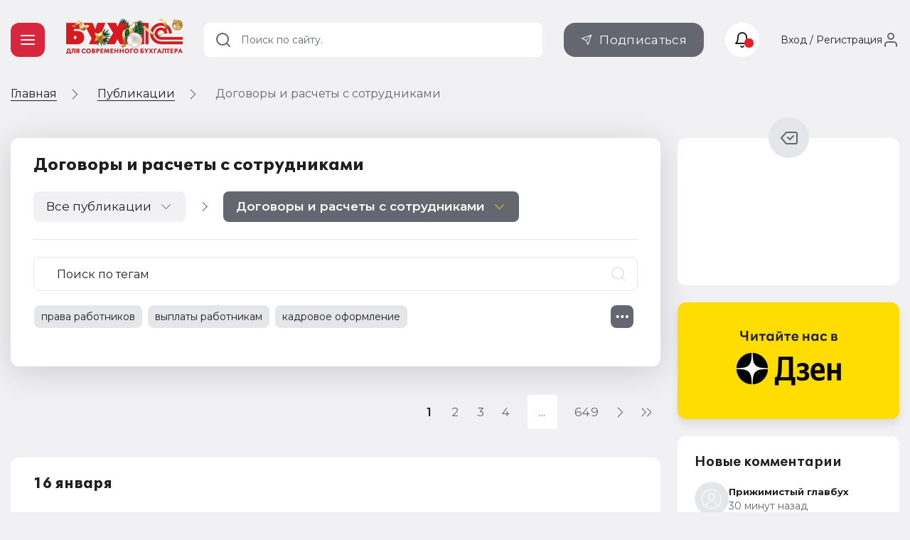

--- FILE ---
content_type: text/html; charset=UTF-8
request_url: https://buh.ru/digest/dogovory_i_raschety_s_sotrudnikami/
body_size: 15233
content:
<!DOCTYPE html>
<html lang="ru">
            <head>                <meta http-equiv="X-UA-Compatible" content="IE=edge"/>
                <meta name="viewport" content="width=device-width, initial-scale=1, shrink-to-fit=no">
                                <meta name="yandex-verification" content="e3325e93a0e34871"/>
                <meta name="pmail-verification" content="00b92974dd757d3ff67ae873831985ac"/>
                <meta name="p:domain_verify" content="628637f49b6ff432293cfcf5613c719c"/>
                <link href="https://mc.yandex.ru" rel="dns-prefetch" crossorigin=""/>
                 <link href="https://mc.yandex.ru" rel="preconnect" crossorigin=""/>
                <link type="image/x-icon" rel="shortcut icon" href="/local/templates/buh.ru.v2022/img/favicon.ico"/>
                <link type="image/x-icon" sizes="32x32" rel="icon"
                      href="/local/templates/buh.ru.v2022/img/favicon_32x32.ico">
                <link type="image/x-icon" sizes="120x120" rel="icon"
                      href="/local/templates/buh.ru.v2022/img/favicon_120x120.ico">
                <link rel="apple-touch-icon" sizes="120x120" href="/local/templates/buh.ru.v2022/img/favicon_120x120.ico">
                <link rel="manifest" href="/manifest.webmanifest" />
               <link rel="preload" href="https://fonts.googleapis.com/css2?family=Montserrat:wght@400;500;600;700&subset=cyrillic&display=fallback&&display=swap" crossorigin="anonymous" as="style">
		<link rel="preload" href="/local/templates/buh.ru.v2022/fonts/OneSecond-Regular.woff2" as="font" type="font/woff2" crossorigin="anonymous">
		<link rel="preload" href="/local/templates/buh.ru.v2022/fonts/OneSecond-SemiBold.woff2" as="font" type="font/woff2" crossorigin="anonymous">
		<link rel="preload" href="/local/templates/buh.ru.v2022/fonts/OneSecond-Bold.woff2" as="font" type="font/woff2" crossorigin="anonymous">
		<link rel="preload" href="/local/templates/buh.ru.v2022/fonts/OneSecond-Regular.woff" as="font" type="font/woff" crossorigin="anonymous">
		<link rel="preload" href="/local/templates/buh.ru.v2022/fonts/OneSecond-SemiBold.woff" as="font" type="font/woff" crossorigin="anonymous">
		<link rel="preload" href="/local/templates/buh.ru.v2022/fonts/OneSecond-Bold.woff" as="font" type="font/woff" crossorigin="anonymous">
               <link rel="stylesheet" href="https://fonts.googleapis.com/css2?family=Montserrat:wght@400;500;600;700&subset=cyrillic&display=fallback&&display=swap" crossorigin="anonymous">

                                <meta http-equiv="Content-Type" content="text/html; charset=UTF-8" />
<meta name="robots" content="index, follow" />
<meta name="keywords" content="СФР напомнил о новом размере прожиточного минимума; Право на выбор формы для декларации по УСН, гибкая выписка из ЕГРН и дополнительные выплаты на детей: самые хорошие новости недели; Трудовые споры: можно ли отозвать заявление об увольнении при расторжении трудового договора без отработки" />
<meta name="description" content="СФР напомнил о новом размере прожиточного минимума; Право на выбор формы для декларации по УСН, гибкая выписка из ЕГРН и дополнительные выплаты на детей: самые хорошие новости недели; Трудовые споры: можно ли отозвать заявление об увольнении при расторжении трудового договора без отработки" />
<script data-skip-moving="true">(function(w, d, n) {var cl = "bx-core";var ht = d.documentElement;var htc = ht ? ht.className : undefined;if (htc === undefined || htc.indexOf(cl) !== -1){return;}var ua = n.userAgent;if (/(iPad;)|(iPhone;)/i.test(ua)){cl += " bx-ios";}else if (/Windows/i.test(ua)){cl += ' bx-win';}else if (/Macintosh/i.test(ua)){cl += " bx-mac";}else if (/Linux/i.test(ua) && !/Android/i.test(ua)){cl += " bx-linux";}else if (/Android/i.test(ua)){cl += " bx-android";}cl += (/(ipad|iphone|android|mobile|touch)/i.test(ua) ? " bx-touch" : " bx-no-touch");cl += w.devicePixelRatio && w.devicePixelRatio >= 2? " bx-retina": " bx-no-retina";if (/AppleWebKit/.test(ua)){cl += " bx-chrome";}else if (/Opera/.test(ua)){cl += " bx-opera";}else if (/Firefox/.test(ua)){cl += " bx-firefox";}ht.className = htc ? htc + " " + cl : cl;})(window, document, navigator);</script>


<link href="/bitrix/js/ui/design-tokens/dist/ui.design-tokens.min.css?175250581123463" type="text/css"  rel="stylesheet" />
<link href="/bitrix/js/ui/fonts/opensans/ui.font.opensans.min.css?16691958392320" type="text/css"  rel="stylesheet" />
<link href="/bitrix/js/main/popup/dist/main.popup.bundle.min.css?175250607728056" type="text/css"  rel="stylesheet" />
<link href="/bitrix/js/altasib.errorsend/css/window.css?1685699442910" type="text/css"  rel="stylesheet" />
<link href="/bitrix/cache/css/s1/buh.ru.v2022/template_99f40d456c61c829e9b1a7efb4572d6d/template_99f40d456c61c829e9b1a7efb4572d6d_v1.css?1768384942318008"  rel="preload" as="style" ><link href="/bitrix/cache/css/s1/buh.ru.v2022/template_99f40d456c61c829e9b1a7efb4572d6d/template_99f40d456c61c829e9b1a7efb4572d6d_v1.css?1768384942318008" type="text/css"  data-template-style="true" rel="stylesheet" />







<meta property="og:locale" content="ru_RU" />
<link rel="next" href="/digest/dogovory_i_raschety_s_sotrudnikami/page2/" />
                <title>Договоры и расчеты с сотрудниками | БУХ.1С - сайт для современного бухгалтера</title>
                                
                                
<link rel="alternate" type="application/rss+xml" title="Новости" href="https://buh.ru/rss/?chanel=news" />
                                                            </head>

<body >

<!-- Yandex.Metrika counter -->
<script type="text/javascript"  data-skip-moving="true">
   (function(m,e,t,r,i,k,a){m[i]=m[i]||function(){(m[i].a=m[i].a||[]).push(arguments)};
   m[i].l=1*new Date();
   for (var j = 0; j < document.scripts.length; j++) {if (document.scripts[j].src === r) { return; }}
   k=e.createElement(t),a=e.getElementsByTagName(t)[0],k.async=1,k.src=r,a.parentNode.insertBefore(k,a)})
   (window, document, "script", "https://mc.yandex.ru/metrika/tag.js", "ym");

   ym(25063739, "init", {
        clickmap:true,
        trackLinks:true,
        accurateTrackBounce:true,
        webvisor:true
   });
</script>
<noscript><div><img src="https://mc.yandex.ru/watch/25063739" style="position:absolute; left:-9999px;" alt="" /></div></noscript>
<!-- /Yandex.Metrika counter -->
<!--LiveInternet counter--><!--/LiveInternet-->

<header class="header_main">
    <div class="container">

        <div class="header_nav">
            <button type="button" class="nav_toggle"><span></span></button>
        </div>
        <div class="header_logo">
                           <span class="link" title="/" data-target="">
                    <img src="/local/templates/buh.ru.v2022/img/logo_buh_newyear.png" srcset="/local/templates/buh.ru.v2022/img/logo_buh_newyear.png 1x, /local/templates/buh.ru.v2022/img/logo_buh_newyear_x2.png 2x" style="max-height: 50px">

                </span>                    </div>

    </div>
    </header>

    
<div class="breadcrumbs"><div class="container">
        <ul class="breadcrumbs_list" itemscope itemtype="http://schema.org/BreadcrumbList">
        <li class="breadcrumbs_switch">
                <button type="button" class="breadcrumbs_btn"></button>
            </li>
                

        <li class='breadcrumbs_item'>
        <!--noindex--><span class="link" title="/" ><span>Главная</span></span><!--/noindex-->
        <svg><use xlink:href="/local/templates/buh.ru.v2022/svg/main.svg#icon__arrow_next"></use></svg></li>
		<li class='breadcrumbs_item' itemprop="itemListElement" itemscope itemtype="http://schema.org/ListItem">
        <a href="/digest/" itemprop="item">
            <span itemprop="name">Публикации</span>
            <meta itemprop="position" content="2" />
        </a>
        <svg><use xlink:href="/local/templates/buh.ru.v2022/svg/main.svg#icon__arrow_next"></use></svg></li>
            <li class="breadcrumbs_current">
            Договоры и расчеты с сотрудниками</li>
                </ul>
            </div>
        </div>
 <div class="main">
    <div class="container ">
        
<main class="content page_news page_digest">
    <section class="navigation tile">
        

    <header>
        <h1>             Договоры и расчеты с сотрудниками</h1>
            </header>
        <nav>
        <ul class="menu">
                            <li class="menu_item"
                    data-submenu="section">
                    <div class="menu_item__btn">
                        <span>Все публикации</span>
                    </div>
                </li>
                            <li class="menu_item"
                    data-submenu="section102">
                    <div class="menu_item__btn menu_item__current">
                        <span>Договоры и расчеты с сотрудниками</span>
                    </div>
                </li>
                    </ul>
    </nav>
    <div class="submenu_wrap submenu_wrap__main">
        <div class="submenu_list">
                        <div data-item="section"
                 class="submenu">
                <div class="swiper carousel submenu_carousel">
                    <div class="swiper-wrapper">

                         <div class="swiper-slide submenu_slide"><div class="submenu_block">                            <div class="submenu_item">
                                <a href="/digest/avtomatizatsiya_ucheta/"
                                   class="submenu_link">Автоматизация учета</a>
                            </div>
                                                        <div class="submenu_item">
                                <a href="/digest/1s_its/"
                                   class="submenu_link">1С:ИТС</a>
                            </div>
                                                        <div class="submenu_item">
                                <a href="/digest/bukhgalterskiy_uchet_i_otchetnost/"
                                   class="submenu_link">Бухгалтерский учет и отчетность</a>
                            </div>
                                                        <div class="submenu_item">
                                <a href="/digest/denezhnoe_obrashchenie_i_raschety/"
                                   class="submenu_link">Денежное обращение и расчеты</a>
                            </div>
                            </div><div class="submenu_block">                            <div class="submenu_item">
                                <a href="/digest/zanimatelnaya_bukhgalteriya/"
                                   class="submenu_link">Занимательная бухгалтерия</a>
                            </div>
                                                        <div class="submenu_item">
                                <a href="/digest/uchet_v_byudzhetnykh_uchrezhdeniyakh/"
                                   class="submenu_link">Учет в государственных (муниципальных) учреждениях</a>
                            </div>
                                                        <div class="submenu_item">
                                <a href="/digest/obyazatelnaya_markirovka_tovarov/"
                                   class="submenu_link">Обязательная и добровольная маркировка товаров</a>
                            </div>
                                                        <div class="submenu_item">
                                <a href="/digest/statisticheskaya_otchetnost/"
                                   class="submenu_link">Статистическая отчетность</a>
                            </div>
                            </div></div> <div class="swiper-slide submenu_slide"><div class="submenu_block">                            <div class="submenu_item">
                                <a href="/digest/mezhdunarodnye_standarty_finansovoy_otchetnosti_msfo/"
                                   class="submenu_link">Международные стандарты финансовой отчетности (МСФО)</a>
                            </div>
                                                        <div class="submenu_item">
                                <a href="/digest/finansovyy_analiz/"
                                   class="submenu_link">Финансовый анализ</a>
                            </div>
                                                        <div class="submenu_item">
                                <a href="/digest/balans_v_professii_i_v_zhizni/"
                                   class="submenu_link">Баланс в профессии и в жизни</a>
                            </div>
                                                        <div class="submenu_item">
                                <a href="/digest/tamozhennye_platezhi/"
                                   class="submenu_link">Таможенные платежи</a>
                            </div>
                            </div><div class="submenu_block">                            <div class="submenu_item">
                                <a href="/digest/zashchita_personalnykh_dannykh_/"
                                   class="submenu_link">Работа с персональными данными</a>
                            </div>
                                                        <div class="submenu_item">
                                <a href="/digest/nalogooblozhenie/"
                                   class="submenu_link">Налогообложение</a>
                            </div>
                                                        <div class="submenu_item">
                                <a href="/digest/dogovory_i_raschety_s_sotrudnikami/"
                                   class="submenu_link">Договоры и расчеты с сотрудниками</a>
                            </div>
                                                        <div class="submenu_item">
                                <a href="/digest/spravochnaya_informatsiya/"
                                   class="submenu_link">Справочная информация</a>
                            </div>
                            </div></div> <div class="swiper-slide submenu_slide"><div class="submenu_block">                            <div class="submenu_item">
                                <a href="/digest/strakhovye_vznosy/"
                                   class="submenu_link">Страховые взносы</a>
                            </div>
                                                        <div class="submenu_item">
                                <a href="/digest/ekologicheskie_platezhi/"
                                   class="submenu_link">Экологические платежи, отчетность в Росприроднадзор</a>
                            </div>
                                                        <div class="submenu_item">
                                <a href="/digest/koronavirus_vaktsinatsiya_i_udalennaya_rabota/"
                                   class="submenu_link">Коронавирус, вакцинация и удаленная работа</a>
                            </div>
                                                        <div class="submenu_item">
                                <a href="/digest/nalogi_i_otchetnost_v_period_covid_19/"
                                   class="submenu_link">Налоги и отчетность в период COVID-19</a>
                            </div>
                            </div><div class="submenu_block">                            <div class="submenu_item">
                                <a href="/digest/proslezhivaemost_tovarov_s_iyulya_2021_goda/"
                                   class="submenu_link">Прослеживаемость товаров с июля 2021 года</a>
                            </div>
                                                        <div class="submenu_item">
                                <a href="/digest/izmeneniya_zakonodatelstva_2022/"
                                   class="submenu_link">Изменения законодательства - 2022</a>
                            </div>
                                                        <div class="submenu_item">
                                <a href="/digest/podderzhka_biznesa_i_grazhdan_na_fone_sanktsiy/"
                                   class="submenu_link">Поддержка бизнеса и граждан на фоне санкций</a>
                            </div>
                                                        <div class="submenu_item">
                                <a href="/digest/lgoty_dlya_it/"
                                   class="submenu_link">Льготы для IT</a>
                            </div>
                            </div></div> <div class="swiper-slide submenu_slide"><div class="submenu_block">                            <div class="submenu_item">
                                <a href="/digest/mobilizatsiya/"
                                   class="submenu_link">Мобилизация</a>
                            </div>
                                                        <div class="submenu_item">
                                <a href="/digest/rekruting_trudoustroystvo_i_okhrana_truda/"
                                   class="submenu_link">Рекрутинг, трудоустройство и охрана труда</a>
                            </div>
                                                        <div class="submenu_item">
                                <a href="/digest/izmeneniya_zakonodatelstva_2023/"
                                   class="submenu_link">Изменения законодательства - 2023</a>
                            </div>
                                                        <div class="submenu_item">
                                <a href="/digest/otchetnost_v_sotsialnyy_fond_rossii_sfr/"
                                   class="submenu_link">Отчетность в Социальный фонд России (СФР)</a>
                            </div>
                            </div><div class="submenu_block">                            <div class="submenu_item">
                                <a href="/digest/pravovoe_regulirovanie_deyatelnosti/"
                                   class="submenu_link">Правовое регулирование деятельности</a>
                            </div>
                                                    </div>
                </div>

            </div>
                            <div class="swiper-navigation">
                    <div class="swiper-pagination"></div>
                    <div class="swiper-button-prev swiper-button-disabled">
                        <svg>
                            <use xlink:href="/local/templates/buh.ru.v2022/svg/main.svg#icon__arrow_prev"></use>
                        </svg>
                    </div>
                    <div class="swiper-button-next swiper-button-disabled">
                        <svg>
                            <use xlink:href="/local/templates/buh.ru.v2022/svg/main.svg#icon__arrow_next"></use>
                        </svg>
                    </div>
                </div>
                    </div>
    </div>
            <div data-item="section102"
                 class="submenu">
                <div class="swiper carousel submenu_carousel">
                    <div class="swiper-wrapper">

                         <div class="swiper-slide submenu_slide"><div class="submenu_block">                            <div class="submenu_item">
                                <a href="/digest/priem_na_rabotu_inostrannykh_grazhdan/"
                                   class="submenu_link">Прием на работу иностранных граждан</a>
                            </div>
                                                        <div class="submenu_item">
                                <a href="/digest/dogovory/"
                                   class="submenu_link">Договоры</a>
                            </div>
                                                        <div class="submenu_item">
                                <a href="/digest/kadrovoe_oformlenie/"
                                   class="submenu_link">Кадровое оформление</a>
                            </div>
                                                        <div class="submenu_item">
                                <a href="/digest/raschety_s_sotrudnikami/"
                                   class="submenu_link">Расчеты с сотрудниками</a>
                            </div>
                                                    </div>
                </div>

            </div>
                    </div>
    </div>

    </div>
    </div>



        <div class="navigation_search">
    <form method="post" action="" class="navigation_form">
        <div class="form_block">
                            <input type="text" inputmode="search" autocomplete="off" class="search_input"
                       placeholder="Поиск по тегам">
                <svg>
                    <use xlink:href="/local/templates/buh.ru.v2022/svg/main.svg#icon__loupe"></use>
                </svg>
                    </div>
    </form>

        <div class="tags_wrap">
                <div class="tags" data-href="/local/components/buh.ru/search.tags.cloud/ajax.php?params=[base64].923d63b7e3c10a6457d45a6411bd09000fe9a891a8187f796aded154a1ae8f53">
                                            <a href="/digest/dogovory_i_raschety_s_sotrudnikami/tag-prava-rabotnikov/" class="tag">права работников</a>
                                                        <a href="/digest/dogovory_i_raschety_s_sotrudnikami/tag-vyplaty-rabotnikam/" class="tag">выплаты работникам</a>
                                                        <a href="/digest/dogovory_i_raschety_s_sotrudnikami/tag-kadrovoe-oformlenie/" class="tag">кадровое оформление</a>
                                                        <a href="/digest/dogovory_i_raschety_s_sotrudnikami/tag-1s-zarplata-i-upravlenie-personalom/" class="tag">1С:Зарплата и управление персоналом</a>
                                                        <a href="/digest/dogovory_i_raschety_s_sotrudnikami/tag-detskie-posobiya/" class="tag">детские пособия</a>
                                                        <a href="/digest/dogovory_i_raschety_s_sotrudnikami/tag-trudovoy-dogovor/" class="tag">трудовой договор</a>
                                                        <a href="/digest/dogovory_i_raschety_s_sotrudnikami/tag-popravki-v-tk-rf/" class="tag">поправки в тк рф</a>
                                                        <a href="/digest/dogovory_i_raschety_s_sotrudnikami/tag-obyazannosti-rabotodatelya/" class="tag">обязанности работодателя</a>
                                                        <a href="/digest/dogovory_i_raschety_s_sotrudnikami/tag-kadrovye-dokumenty/" class="tag">кадровые документы</a>
                                                        <a href="/digest/dogovory_i_raschety_s_sotrudnikami/tag-posobie-po-vremennoy-netrudosposobnosti/" class="tag">пособие по временной нетрудоспособности</a>
                                </div>
            </div>
</div>
    </section>

    <!--'start_frame_cache_1ukiZP'-->
        


            <div class="pagination">
                

<ul class="pagination_list">
                <li class="pagination_current"><span>1</span></li>
                                <li>
                <a href="/digest/dogovory_i_raschety_s_sotrudnikami/page2/">2</a>
            </li>
                                <li>
                <a href="/digest/dogovory_i_raschety_s_sotrudnikami/page3/">3</a>
            </li>
                                <li>
                <a href="/digest/dogovory_i_raschety_s_sotrudnikami/page4/">4</a>
            </li>
                        <li class="pagination_skip">
                    <input type="number" inputmode="numeric" min="1" max="649" step="1"
                           value=""
                           data-path="/digest/dogovory_i_raschety_s_sotrudnikami/"
                           class="input_pagination" placeholder="...">
                </li>
                        <li>
                <a href="/digest/dogovory_i_raschety_s_sotrudnikami/page649/">649</a>
            </li>
                <li class="pagination_change"><a
                    href="/digest/dogovory_i_raschety_s_sotrudnikami/page2/">
                <svg>
                    <use
                            xlink:href="/local/templates/buh.ru.v2022/svg/main.svg#icon__arrow_next"></use>
                </svg>
            </a>
        </li>
                <li class="pagination_end">
            <a href="/digest/dogovory_i_raschety_s_sotrudnikami/page649/">
                <svg>
                    <use xlink:href="/local/templates/buh.ru.v2022/svg/main.svg#icon__arrow_last"></use>
                </svg>
            </a>
        </li>

        </ul>

        </div>
            <!-- items-container -->
            <section class="news tile">
                        <header>
                <div class="h2 block_title">16 января </div>
            </header>
            <div class="news_list">
                                

                <div class="news_item"  id="bx_3965785637_214238">
                    <a href="/news/sfr-napomnil-o-novom-razmere-prozhitochnogo-minimuma.html" class="news_item__link" draggable="false">
                    <div class="news_item__inner">
                        <div class="news_item__rubric">
                            <svg><use xlink:href="/local/templates/buh.ru.v2022/svg/main.svg#icon__rubric_news"></use></svg>                        </div>
                        <div class="news_item__info">
                            <div class="news_item__title">
                                СФР напомнил о новом размере прожиточного минимума                            </div>
                                                            <div class="news_item__date">16 января 2026</div>
                                <div class="news_item__descr">
                                                                                                            
                                    СФР предупредил граждан и работодателей, что с 1 января 2026 года федеральный прожиточный минимум увеличился более чем на 6,8% или 1&nbsp;206 рублей.                                </div>
                                                        <div class="news_item__footer">
                                                                <span class="rating_number" data-id="214238"></span>
                                <span class="look_number" data-id="214238"></span>
                            </div>
                                                    </div>
                    </div></a>
                    </div>
                                                        

                <div class="news_item"  id="bx_3965785637_214235">
                    <a href="/news/pravo-na-vybor-formy-dlya-deklaratsii-po-usn-gibkaya-vypiska-iz-egrn-i-dopolnitelnye-vyplaty-na-dete.html" class="news_item__link" draggable="false">
                    <div class="news_item__inner">
                        <div class="news_item__rubric">
                            <svg><use xlink:href="/local/templates/buh.ru.v2022/svg/main.svg#icon__rubric_news"></use></svg>                        </div>
                        <div class="news_item__info">
                            <div class="news_item__title">
                                Право на выбор формы для декларации по УСН,  гибкая выписка из ЕГРН и дополнительные выплаты на детей: самые хорошие новости недели                            </div>
                                                            <div class="news_item__date">16 января 2026</div>
                                <div class="news_item__descr">
                                                                                                            
                                    Редакция БУХ.1С традиционно в&nbsp;конце рабочей недели напоминает о&nbsp;самых ярких и&nbsp;позитивных новостях уходящих будней.                                </div>
                                                        <div class="news_item__footer">
                                                                <span class="rating_number" data-id="214235"></span>
                                <span class="look_number" data-id="214235"></span>
                            </div>
                                                    </div>
                    </div></a>
                    </div>
                                                        

                <div class="news_item"  id="bx_3965785637_214132">
                    <a href="/articles/trudovye-spory-mozhno-li-otozvat-zayavlenie-ob-uvolnenii-pri-rastorzhenii-trudovogo-dogovora-bez-otr.html" class="news_item__link" draggable="false">
                    <div class="news_item__inner">
                        <div class="news_item__rubric">
                            <svg><use xlink:href="/local/templates/buh.ru.v2022/svg/main.svg#icon__rubric_article"></use></svg>                        </div>
                        <div class="news_item__info">
                            <div class="news_item__title">
                                Трудовые споры: можно ли отозвать заявление об увольнении при расторжении трудового договора без отработки                            </div>
                                                            <div class="news_item__date">16 января 2026</div>
                                <div class="news_item__descr">
                                                                                                            
                                    Суд пояснил, может ли работник отозвать заявление о расторжении трудового договора при увольнении без 2-недельной отработки.                                </div>
                                                        <div class="news_item__footer">
                                <span class="comments_number"><svg><use xlink:href="/local/templates/buh.ru.v2022/svg/main.svg#icon__comments"></use></svg><span>2</span></span>                                <span class="rating_number" data-id="214132"></span>
                                <span class="look_number" data-id="214132"></span>
                            </div>
                                                    </div>
                    </div></a>
                    </div>
                                                        

                <div class="news_item"  id="bx_3965785637_213775">
                    <a href="/articles/otrazhenie-v-1s-prinyatiya-denezhnykh-obyazatelstv-na-avans-po-zarabotnoy-plate.html" class="news_item__link" draggable="false">
                    <div class="news_item__inner">
                        <div class="news_item__rubric">
                            <svg><use xlink:href="/local/templates/buh.ru.v2022/svg/main.svg#icon__rubric_article"></use></svg>                        </div>
                        <div class="news_item__info">
                            <div class="news_item__title">
                                Отражение в 1С принятия денежных обязательств на аванс по заработной плате                            </div>
                                                            <div class="news_item__date">16 января 2026</div>
                                <div class="news_item__descr">
                                                                                                            
                                    С 1 января 2026 года в соответствии с федеральным стандартом бухучета государственных финансов «Единый план счетов бухгалтерского учета государственных финансов» и методическими указаниями по его применению, недопустимо отражение в учете выплаты аванса по заработной плате без предварительного отражения в учете его начисления. <br>
<br>
Начиная с версий 3.1.34.107 и 3.1.35.48 в программе «1С:Зарплата и кадры государственного учреждения 8» (ред. 3) можно формировать результат для отражения в учете аванса по заработной плате и других межрасчетных выплат, удержания НДФЛ и иных удержаний из начисленных выплат расчета первой половины месяца. <br>
<br>
Эксперты «1С» рассказывают, каким образом отражать аванс в программе «1С:Зарплата и кадры государственного учреждения 8» (ред. 3) и данные расчета в «1С:Бухгалтерии государственного учреждения 8» (ред. 2).                                </div>
                                                        <div class="news_item__footer">
                                                                <span class="rating_number" data-id="213775"></span>
                                <span class="look_number" data-id="213775"></span>
                            </div>
                                                    </div>
                    </div></a>
                    </div>
                                                        

                <div class="news_item"  id="bx_3965785637_214217">
                    <a href="/news/gospodderzhku-beremennykh-ostavshikhsya-bez-raboty-predlozhili-rasshirit.html" class="news_item__link" draggable="false">
                    <div class="news_item__inner">
                        <div class="news_item__rubric">
                            <svg><use xlink:href="/local/templates/buh.ru.v2022/svg/main.svg#icon__rubric_news"></use></svg>                        </div>
                        <div class="news_item__info">
                            <div class="news_item__title">
                                Господдержку беременных, оставшихся без работы, предложили расширить                            </div>
                                                            <div class="news_item__date">16 января 2026</div>
                                <div class="news_item__descr">
                                                                                                            
                                    В Госдуму внесен законопроект, направленный на усиление социальной защиты женщин, которые остались без работы из-за ликвидации компании и имеют право на пособие по беременности и родам.                                </div>
                                                        <div class="news_item__footer">
                                                                <span class="rating_number" data-id="214217"></span>
                                <span class="look_number" data-id="214217"></span>
                            </div>
                                                    </div>
                    </div></a>
                    </div>
                                                        </div>

        </section>
                <div class="material_place" data-place="news0"></div>
                    <section class="news tile">
                        <header>
                <div class="h2 block_title">15 января </div>
            </header>
            <div class="news_list">
                                

                <div class="news_item"  id="bx_3965785637_214194">
                    <a href="/news/mintrud-opredelil-usloviya-polucheniya-bolnichnykh-samozanyatymi.html" class="news_item__link" draggable="false">
                    <div class="news_item__inner">
                        <div class="news_item__rubric">
                            <svg><use xlink:href="/local/templates/buh.ru.v2022/svg/main.svg#icon__rubric_news"></use></svg>                        </div>
                        <div class="news_item__info">
                            <div class="news_item__title">
                                Минтруд определил условия получения больничных самозанятыми                            </div>
                                                            <div class="news_item__date">15 января 2026</div>
                                <div class="news_item__descr">
                                                                                                            
                                    С 1 января 2026 года самозанятым предоставлена возможность участвовать в добровольном страховании на случай временной нетрудоспособности.                                </div>
                                                        <div class="news_item__footer">
                                                                <span class="rating_number" data-id="214194"></span>
                                <span class="look_number" data-id="214194"></span>
                            </div>
                                                    </div>
                    </div></a>
                    </div>
                                                        

                <div class="news_item"  id="bx_3965785637_214189">
                    <a href="/news/rostrud-rasskazal-kak-schitat-kompensatsiyu-za-otpusk-esli-sotrudnik-otrabotal-menshe-goda.html" class="news_item__link" draggable="false">
                    <div class="news_item__inner">
                        <div class="news_item__rubric">
                            <svg><use xlink:href="/local/templates/buh.ru.v2022/svg/main.svg#icon__rubric_news"></use></svg>                        </div>
                        <div class="news_item__info">
                            <div class="news_item__title">
                                Роструд рассказал, как считать компенсацию за отпуск, если сотрудник отработал меньше года                            </div>
                                                            <div class="news_item__date">15 января 2026</div>
                                <div class="news_item__descr">
                                                                                                            
                                    Денежная компенсация за отпуск в соответствии со статьей 127 ТК РФ выплачивается сотруднику при увольнении, даже если он отработал несколько месяцев.                                </div>
                                                        <div class="news_item__footer">
                                                                <span class="rating_number" data-id="214189"></span>
                                <span class="look_number" data-id="214189"></span>
                            </div>
                                                    </div>
                    </div></a>
                    </div>
                                                        </div>

        </section>
                    <section class="news tile">
                        <header>
                <div class="h2 block_title">14 января </div>
            </header>
            <div class="news_list">
                                

                <div class="news_item"  id="bx_3965785637_214157">
                    <a href="/news/roditelyam-detey-pogodok-predlozhili-vyplachivat-dva-posobiya-odnovremenno.html" class="news_item__link" draggable="false">
                    <div class="news_item__inner">
                        <div class="news_item__rubric">
                            <svg><use xlink:href="/local/templates/buh.ru.v2022/svg/main.svg#icon__rubric_news"></use></svg>                        </div>
                        <div class="news_item__info">
                            <div class="news_item__title">
                                Родителям детей-погодок предложили выплачивать два пособия одновременно                            </div>
                                                            <div class="news_item__date">14 января 2026</div>
                                <div class="news_item__descr">
                                                                                                            
                                    В Госдуму поступил законопроект, направленный на дополнительную поддержку матерей, родивших детей-погодок.                                </div>
                                                        <div class="news_item__footer">
                                                                <span class="rating_number" data-id="214157"></span>
                                <span class="look_number" data-id="214157"></span>
                            </div>
                                                    </div>
                    </div></a>
                    </div>
                                                        

                <div class="news_item"  id="bx_3965785637_214151">
                    <a href="/news/kak-korrektno-oformit-uvolnenie-sotrudnika-rekomendatsii-rostruda.html" class="news_item__link" draggable="false">
                    <div class="news_item__inner">
                        <div class="news_item__rubric">
                            <svg><use xlink:href="/local/templates/buh.ru.v2022/svg/main.svg#icon__rubric_news"></use></svg>                        </div>
                        <div class="news_item__info">
                            <div class="news_item__title">
                                Как корректно оформить увольнение сотрудника: рекомендации Роструда                            </div>
                                                            <div class="news_item__date">14 января 2026</div>
                                <div class="news_item__descr">
                                                                                                            
                                    Федеральная служба по труду и занятости опубликовала перечень документов, которые должны бать выданы работнику в день увольнения.                                </div>
                                                        <div class="news_item__footer">
                                                                <span class="rating_number" data-id="214151"></span>
                                <span class="look_number" data-id="214151"></span>
                            </div>
                                                    </div>
                    </div></a>
                    </div>
                                        <div class="material_place" data-place="news1"></div>                                    

                <div class="news_item"  id="bx_3965785637_214136">
                    <a href="/news/mintrud-opublikoval-dannye-o-razmere-prozhitochnogo-minimuma-v-regionakh-rossii-na-2026-god.html" class="news_item__link" draggable="false">
                    <div class="news_item__inner">
                        <div class="news_item__rubric">
                            <svg><use xlink:href="/local/templates/buh.ru.v2022/svg/main.svg#icon__rubric_news"></use></svg>                        </div>
                        <div class="news_item__info">
                            <div class="news_item__title">
                                Минтруд опубликовал данные о размере прожиточного минимума в регионах России на 2026 год                            </div>
                                                            <div class="news_item__date">14 января 2026</div>
                                <div class="news_item__descr">
                                                                                                            
                                    Минтруд РФ проинформировал о размере прожиточного минимума, установленного в различных регионах России на 2026 год.                                </div>
                                                        <div class="news_item__footer">
                                                                <span class="rating_number" data-id="214136"></span>
                                <span class="look_number" data-id="214136"></span>
                            </div>
                                                    </div>
                    </div></a>
                    </div>
                                                        </div>

        </section>
                <!-- items-container -->
    <div class="pagination" data-pagination-num="1">
        <!-- pagination-container -->
            <div class="pagination_btn">
        <button type="button" class="btn btn_gray_outline btn_show_more"
                data-page="/digest/dogovory_i_raschety_s_sotrudnikami/page2/">Показать еще
        </button>
    </div>

<ul class="pagination_list">
                <li class="pagination_current"><span>1</span></li>
                                <li>
                <a href="/digest/dogovory_i_raschety_s_sotrudnikami/page2/">2</a>
            </li>
                                <li>
                <a href="/digest/dogovory_i_raschety_s_sotrudnikami/page3/">3</a>
            </li>
                                <li>
                <a href="/digest/dogovory_i_raschety_s_sotrudnikami/page4/">4</a>
            </li>
                        <li class="pagination_skip">
                    <input type="number" inputmode="numeric" min="1" max="649" step="1"
                           value=""
                           data-path="/digest/dogovory_i_raschety_s_sotrudnikami/"
                           class="input_pagination" placeholder="...">
                </li>
                        <li>
                <a href="/digest/dogovory_i_raschety_s_sotrudnikami/page649/">649</a>
            </li>
                <li class="pagination_change"><a
                    href="/digest/dogovory_i_raschety_s_sotrudnikami/page2/">
                <svg>
                    <use
                            xlink:href="/local/templates/buh.ru.v2022/svg/main.svg#icon__arrow_next"></use>
                </svg>
            </a>
        </li>
                <li class="pagination_end">
            <a href="/digest/dogovory_i_raschety_s_sotrudnikami/page649/">
                <svg>
                    <use xlink:href="/local/templates/buh.ru.v2022/svg/main.svg#icon__arrow_last"></use>
                </svg>
            </a>
        </li>

        </ul>

        <!-- pagination-container -->
    </div>
<!--'end_frame_cache_1ukiZP'-->

</main>
<div class="filter  filter_form_defer">
                    
        
                <div data-urlgetform="/local/components/buh.ru/search.tags.cloud/ajax.php?params=[base64].0dfe24619c6d0c3dc8e6d653201f6f65c1c00dad9eb1ad917d177cb133e4d068">
            </div>
               


    </div>


<aside class="sidebar">

    <div class="sidebar_banner">
    <a href="https://zen.yandex.ru/buh.ru/" class="sidebar_banner__read_us">
        <img class="lazy entered loaded" loading="lazy" data-src="/upload/medialibrary/289/dinpmpq9lvh2aj5ie3znjtuxkt4bpi6o.png" src="/upload/medialibrary/289/dinpmpq9lvh2aj5ie3znjtuxkt4bpi6o.png" alt="Yandex Dzen"  width="312" height="166">
    </a>
</div>
     <div class="sidebar_comments">
        
        <!--'start_frame_cache_jmonnO'-->

<div class="tile">
    <div class="sidebar_comments__title">
        <span class="link" title="/comments/">
            <span>Новые комментарии</span>
            <svg>
                <use xlink:href="/local/templates/buh.ru.v2022/svg/main.svg?1#icon__chevron_right"></use>
            </svg>
        </span>
    </div>
    <div class="sidebar_comments__list">
                    <div class="sidebar_comments__item" data-as-link="/news/samoe-novoe-v-1s-bukhgalterii-8-vychet-nds-s-komissiy-bankov-po-obsluzhivaniyu-bankovskikh-kart.html">
                <div class="sidebar_comments__item_header">
                                        <div class="sidebar_comments__item_avatar"  style="background-image: url('/local/templates/buh.ru.v2022/img/avatar.svg')">

                    </div>
                    <div class="sidebar_comments__item_author">
                        <div class="sidebar_comments__item_name">Прижимистый главбух</div>
                        <div class="sidebar_comments__item_time">
                            <!--noindex-->30 минут назад<!--/noindex--></div>
                    </div>
                </div>
                <div class="sidebar_comments__item_title"><a href="/news/samoe-novoe-v-1s-bukhgalterii-8-vychet-nds-s-komissiy-bankov-po-obsluzhivaniyu-bankovskikh-kart.html">Самое новое в «1С:Бухгалтерии 8»: вычет НДС с комиссий банков по обслуживанию банковских карт</a></div>                <div class="sidebar_comments__item_txt">Это пригодится всем. Но 1С почему-то убрала эту возможность для организаций на УСН - неплательщиков НДС. На УСН тоже нужно так учитывать комиссии с НДС и принимать в расходы НДС при получении счета-фактуры от банка. А в настройках 1С только плательщикам НДС 22% дана такая возможность - учитывать комиссию банка-эквайера с НДС через счет 60. Для УСН настройка действует постоянно - учет комиссий сразу на счет 91.02 без выделения НДС. Чтобы на УСН учесть комиссию с выделением НДС - в каждой платежке на поступление выручки от банка-эквайера нужно вручную не забыть поставить счет учета 60, а не автоматическую 91.02. Разрабы 1С опять однобоко подошли к проблеме.                </div>
            </div>

                    <div class="sidebar_comments__item" data-as-link="/articles/trudovye-spory-mozhno-li-otozvat-zayavlenie-ob-uvolnenii-pri-rastorzhenii-trudovogo-dogovora-bez-otr.html">
                <div class="sidebar_comments__item_header">
                                        <div class="sidebar_comments__item_avatar"  style="background-image: url('/local/templates/buh.ru.v2022/img/avatar.svg')">

                    </div>
                    <div class="sidebar_comments__item_author">
                        <div class="sidebar_comments__item_name">Охранник со сканвордом</div>
                        <div class="sidebar_comments__item_time">
                            <!--noindex-->12 часов назад<!--/noindex--></div>
                    </div>
                </div>
                <div class="sidebar_comments__item_title"><a href="/articles/trudovye-spory-mozhno-li-otozvat-zayavlenie-ob-uvolnenii-pri-rastorzhenii-trudovogo-dogovora-bez-otr.html">Трудовые споры: можно ли отозвать заявление об увольнении при расторжении трудового договора без отработки</a></div>                <div class="sidebar_comments__item_txt">У нас практически весь ТК направлен против бизнеса ....                </div>
            </div>

                    <div class="sidebar_comments__item" data-as-link="/articles/kak-uproshchentsam-uplachivayushchim-nds-uchest-vkhodnoy-nalog-po-ostatkam-tovarov.html">
                <div class="sidebar_comments__item_header">
                                        <div class="sidebar_comments__item_avatar"  style="background-image: url('/local/templates/buh.ru.v2022/img/avatar.svg')">

                    </div>
                    <div class="sidebar_comments__item_author">
                        <div class="sidebar_comments__item_name">Душка из бухгалтерии</div>
                        <div class="sidebar_comments__item_time">
                            <!--noindex-->20 часов назад<!--/noindex--></div>
                    </div>
                </div>
                <div class="sidebar_comments__item_title"><a href="/articles/kak-uproshchentsam-uplachivayushchim-nds-uchest-vkhodnoy-nalog-po-ostatkam-tovarov.html">Как упрощенцам, уплачивающим НДС, учесть входной налог по остаткам товаров</a></div>                <div class="sidebar_comments__item_txt">Добрый день. Какие документы запрашивала ФНС в ходе камеральной проверки декларации с заявленным к вычету НДС с остатков товара в течение 2025?                </div>
            </div>

                    <div class="sidebar_comments__item" data-as-link="/articles/trudovye-spory-mozhno-li-otozvat-zayavlenie-ob-uvolnenii-pri-rastorzhenii-trudovogo-dogovora-bez-otr.html">
                <div class="sidebar_comments__item_header">
                                        <div class="sidebar_comments__item_avatar"  style="background-image: url('/local/templates/buh.ru.v2022/img/avatar.svg')">

                    </div>
                    <div class="sidebar_comments__item_author">
                        <div class="sidebar_comments__item_name">Бухгалтер на пенсии</div>
                        <div class="sidebar_comments__item_time">
                            <!--noindex-->1 день назад<!--/noindex--></div>
                    </div>
                </div>
                <div class="sidebar_comments__item_title"><a href="/articles/trudovye-spory-mozhno-li-otozvat-zayavlenie-ob-uvolnenii-pri-rastorzhenii-trudovogo-dogovora-bez-otr.html">Трудовые споры: можно ли отозвать заявление об увольнении при расторжении трудового договора без отработки</a></div>                <div class="sidebar_comments__item_txt">то есть суд решил, что и запрещать работнику увольняться без отработки нельзя, и принимать на освободившееся место в течении 2-х недель человека нельзя, так как бывший может передумать. А если это критически важная должность? короче, решение направлено против бизнеса как такового.                </div>
            </div>

                    <div class="sidebar_comments__item" data-as-link="/articles/1s-bukhgalteriya-8-kak-uchityvat-ekvayringovye-operatsii-pri-usn-nds.html">
                <div class="sidebar_comments__item_header">
                                        <div class="sidebar_comments__item_avatar"  style="background-image: url('/local/templates/buh.ru.v2022/img/avatar.svg')">

                    </div>
                    <div class="sidebar_comments__item_author">
                        <div class="sidebar_comments__item_name">Добрый инспектор</div>
                        <div class="sidebar_comments__item_time">
                            <!--noindex-->22 часа назад<!--/noindex--></div>
                    </div>
                </div>
                <div class="sidebar_comments__item_title"><a href="/articles/1s-bukhgalteriya-8-kak-uchityvat-ekvayringovye-operatsii-pri-usn-nds.html">«1С:Бухгалтерия 8»: как учитывать эквайринговые операции при УСН + НДС</a></div>                <div class="sidebar_comments__item_txt">В статье же написано: "Документ "Операция по платежной карте" с видом "Оплата от покупателя" предназначен для отражения оплаты, совершенной представителем контрагента с использованием платежной карты при оптовых продажах."                 </div>
            </div>

            </div>
</div>


<!--'end_frame_cache_jmonnO'-->
    </div>

            <div class="sidebar_btn">
            <span title="/calendar/" class="link" data-class="btn_sidebar btn_white">
                <div class="btn_sidebar__icon">
                    <svg>
                        <use xlink:href="/local/templates/buh.ru.v2022/svg/main.svg?1#icon__calendar"></use>
                    </svg>
                </div>
                <div class="btn_sidebar__title">Производственный календарь</div>
                <svg>
                    <use xlink:href="/local/templates/buh.ru.v2022/svg/main.svg?1#icon__chevron_right"></use>
                </svg>
            </span>
        </div>

                <div class="sidebar_btn">
            <span title="/calendar-nalog/" class="link" data-class="btn_sidebar btn_white">
                <div class="btn_sidebar__icon">
                    <svg>
                        <use xlink:href="/local/templates/buh.ru.v2022/svg/main.svg?1#icon__calendar"></use>
                    </svg>
                </div>
                <div class="btn_sidebar__title">Календарь бухгалтера</div>
                <svg>
                    <use xlink:href="/local/templates/buh.ru.v2022/svg/main.svg?1#icon__chevron_right"></use>
                </svg>
            </span>
        </div>
    
    

    
    <div class="material_place" data-place="sidebar"></div>
    <div class="material_place" data-place="expert"></div>

            <div class="vote_wrap">
            <div class="tile _hide">
                <div class="vote_header">Опрос</div>
                <div class="vote" data-id="245"></div>
            </div>
        </div>

        </aside>
</div> </div> 


<div class="menu_wrap__container">
    <div class="menu_wrap">
        <div class="container">
            <div class="menu_main">
                <div class="menu_main__close">
                    <button type="button" class="menu_main__close_btn"><span></span></button>
                </div>
                


    <nav class="nav_main">
        <ul>
                        
                        <li class="parent  parent_news level_1 _show">
                <a href="/news/"
                   class="submenu_toggle" ><span>Новости</span></a>

                <div class="submenu_wrap">
                    <ul class="submenu">
                        
                        
                                    
            
                                                            <li>
                                                                            <a href="/news/uchet_nalogi/" >Учет и налогообложение</a>
                                                                    </li>
                            
                        
                        
                                    
            
                                                            <li>
                                                                            <a href="/news/automation/" >Автоматизация</a>
                                                                    </li>
                            
                        
                        
                                                    </ul></div></li>            
            
                                                            <li>
                                                                            <a href="/articles/" >Статьи</a>
                                                                    </li>
                            
                        
                        
                                    
            
                                                            <li>
                                                                            <a href="/forum/" >Форум</a>
                                                                    </li>
                            
                        
                        
                                    
            
                                                            <li>
                                                                            <a href="/video/" >Видео</a>
                                                                    </li>
                            
                        
                        
                                    
            
                                                            <li>
                                                                            <a href="/actions/" >Мероприятия</a>
                                                                    </li>
                            
                        
                        
                                    
            
                                                            <li>
                                                                            <span class="link" title="/digest/" >Рубрикатор</span>
                                                                    </li>
                            
                        
                        
                        
                        
                    </ul>
    </nav>



                

    <nav class="nav_secondary">
        <ul>
                        
            
                                                            <li>
                                                                            <span class="link"
                                              title="/1c-support/" >Поддержка 1С</span>
                                                                    </li>
                            
                        
                        
                                    
            
                                                            <li>
                                                                            <a href="/calendar/" >Производственный календарь</a>
                                                                    </li>
                            
                        
                        
                                    
            
                                                            <li>
                                                                            <a href="/calendar-nalog/" >Календарь бухгалтера</a>
                                                                    </li>
                            
                        
                        
                                    
            
                                                            <li>
                                                                            <a href="/books/" >Книги по программам 1С</a>
                                                                    </li>
                            
                        
                        
                                    
            
                                                            <li>
                                                                            <span class="link"
                                              title="https://dzen.ru/buh.ru" >Бухгалтерский ДЗЕН</span>
                                                                    </li>
                            
                        
                        
                        
                        
                    </ul>
    </nav>
                <div class="social">
                    <div class="social_title">Оставайтесь с нами</div>

                        <span class="link" title="https://www.youtube.com/channel/UCkU1gUOw1TNGNfiWawOox_Q" data-target="_blank" data-class="social_item social_yt">
        <svg>
            <use xlink:href="/local/templates/buh.ru.v2022/svg/main.svg#icon__youtube"></use>
        </svg>
    </span>
    <span class="link" title="https://vk.com/public65259624" data-target="_blank" data-class="social_item social_vk">
        <svg>
            <use xlink:href="/local/templates/buh.ru.v2022/svg/main.svg#icon__vkontakte"></use>
        </svg>
    </span>
    <span class="link" title="https://ok.ru/buh.1c" data-target="_blank" data-class="social_item social_ok">
        <svg>
            <use xlink:href="/local/templates/buh.ru.v2022/svg/main.svg#icon__odnoklassniki"></use>
        </svg>
    </span>
    <span class="link" title="https://t.me/buhru" data-target="_blank" data-class="social_item social_tl">
        <svg>
            <use xlink:href="/local/templates/buh.ru.v2022/svg/main.svg#icon__telegram"></use>
        </svg>
    </span>
                </div>
            </div>
        </div>
    </div>
</div>
<script type="application/ld+json">
    {
        "@context": "https://schema.org",
        "@type": "Organization",
        "url": "https://buh.ru/",
        "logo": "https://buh.ru/images/buh_logo.png"
    }
</script>
<div class="go_up">
    <svg>
        <use xlink:href="/local/templates/buh.ru.v2022/svg/main.svg#icon__arrow_down"></use>
    </svg>
</div>

        <noscript><img src="https://vk.com/rtrg?p=VK-RTRG-21334-4DADU" style="position:fixed; left:-999px;" alt=""/></noscript>

<script>if(!window.BX)window.BX={};if(!window.BX.message)window.BX.message=function(mess){if(typeof mess==='object'){for(let i in mess) {BX.message[i]=mess[i];} return true;}};</script>
<script>(window.BX||top.BX).message({"JS_CORE_LOADING":"Загрузка...","JS_CORE_NO_DATA":"- Нет данных -","JS_CORE_WINDOW_CLOSE":"Закрыть","JS_CORE_WINDOW_EXPAND":"Развернуть","JS_CORE_WINDOW_NARROW":"Свернуть в окно","JS_CORE_WINDOW_SAVE":"Сохранить","JS_CORE_WINDOW_CANCEL":"Отменить","JS_CORE_WINDOW_CONTINUE":"Продолжить","JS_CORE_H":"ч","JS_CORE_M":"м","JS_CORE_S":"с","JSADM_AI_HIDE_EXTRA":"Скрыть лишние","JSADM_AI_ALL_NOTIF":"Показать все","JSADM_AUTH_REQ":"Требуется авторизация!","JS_CORE_WINDOW_AUTH":"Войти","JS_CORE_IMAGE_FULL":"Полный размер"});</script><script src="/bitrix/js/main/core/core.min.js?1766675729229643"></script><script>BX.Runtime.registerExtension({"name":"main.core","namespace":"BX","loaded":true});</script>
<script>BX.setJSList(["\/bitrix\/js\/main\/core\/core_ajax.js","\/bitrix\/js\/main\/core\/core_promise.js","\/bitrix\/js\/main\/polyfill\/promise\/js\/promise.js","\/bitrix\/js\/main\/loadext\/loadext.js","\/bitrix\/js\/main\/loadext\/extension.js","\/bitrix\/js\/main\/polyfill\/promise\/js\/promise.js","\/bitrix\/js\/main\/polyfill\/find\/js\/find.js","\/bitrix\/js\/main\/polyfill\/includes\/js\/includes.js","\/bitrix\/js\/main\/polyfill\/matches\/js\/matches.js","\/bitrix\/js\/ui\/polyfill\/closest\/js\/closest.js","\/bitrix\/js\/main\/polyfill\/fill\/main.polyfill.fill.js","\/bitrix\/js\/main\/polyfill\/find\/js\/find.js","\/bitrix\/js\/main\/polyfill\/matches\/js\/matches.js","\/bitrix\/js\/main\/polyfill\/core\/dist\/polyfill.bundle.js","\/bitrix\/js\/main\/core\/core.js","\/bitrix\/js\/main\/polyfill\/intersectionobserver\/js\/intersectionobserver.js","\/bitrix\/js\/main\/lazyload\/dist\/lazyload.bundle.js","\/bitrix\/js\/main\/polyfill\/core\/dist\/polyfill.bundle.js","\/bitrix\/js\/main\/parambag\/dist\/parambag.bundle.js"]);
</script>
<script>BX.Runtime.registerExtension({"name":"ui.dexie","namespace":"BX.DexieExport","loaded":true});</script>
<script>BX.Runtime.registerExtension({"name":"ls","namespace":"window","loaded":true});</script>
<script>BX.Runtime.registerExtension({"name":"fx","namespace":"window","loaded":true});</script>
<script>BX.Runtime.registerExtension({"name":"fc","namespace":"window","loaded":true});</script>
<script>BX.Runtime.registerExtension({"name":"pull.protobuf","namespace":"BX","loaded":true});</script>
<script>BX.Runtime.registerExtension({"name":"rest.client","namespace":"window","loaded":true});</script>
<script>(window.BX||top.BX).message({"pull_server_enabled":"N","pull_config_timestamp":0,"shared_worker_allowed":"Y","pull_guest_mode":"N","pull_guest_user_id":0,"pull_worker_mtime":1752505730});(window.BX||top.BX).message({"PULL_OLD_REVISION":"Для продолжения корректной работы с сайтом необходимо перезагрузить страницу."});</script>
<script>BX.Runtime.registerExtension({"name":"pull.client","namespace":"BX","loaded":true});</script>
<script>BX.Runtime.registerExtension({"name":"pull","namespace":"window","loaded":true});</script>
<script>BX.Runtime.registerExtension({"name":"ui.design-tokens","namespace":"window","loaded":true});</script>
<script>BX.Runtime.registerExtension({"name":"ui.fonts.opensans","namespace":"window","loaded":true});</script>
<script>BX.Runtime.registerExtension({"name":"main.popup","namespace":"BX.Main","loaded":true});</script>
<script>BX.Runtime.registerExtension({"name":"popup","namespace":"window","loaded":true});</script>
<script>(window.BX||top.BX).message({"LANGUAGE_ID":"ru","FORMAT_DATE":"DD.MM.YYYY","FORMAT_DATETIME":"DD.MM.YYYY HH:MI:SS","COOKIE_PREFIX":"BITRIX_SM","SERVER_TZ_OFFSET":"10800","UTF_MODE":"Y","SITE_ID":"s1","SITE_DIR":"\/","USER_ID":"","SERVER_TIME":1768652789,"USER_TZ_OFFSET":0,"USER_TZ_AUTO":"Y","bitrix_sessid":"3777a6197eb313f8eaf2eef2cf1cab4d"});</script><script  src="/bitrix/cache/js/s1/buh.ru.v2022/kernel_main/kernel_main_v1.js?1767271684176917"></script>
<script src="/bitrix/js/ui/dexie/dist/dexie.bundle.min.js?1752506096102530"></script>
<script src="/bitrix/js/main/core/core_ls.min.js?17525060452683"></script>
<script src="/bitrix/js/main/core/core_frame_cache.min.js?175250609610481"></script>
<script src="/bitrix/js/pull/protobuf/protobuf.min.js?168715732176433"></script>
<script src="/bitrix/js/pull/protobuf/model.min.js?168715732114190"></script>
<script src="/bitrix/js/rest/client/rest.client.min.js?16479547949240"></script>
<script src="/bitrix/js/pull/client/pull.client.min.js?175250573149849"></script>
<script src="/bitrix/js/main/popup/dist/main.popup.bundle.min.js?176667581567480"></script>
<script>BX.setJSList(["\/bitrix\/js\/main\/core\/core_fx.js","\/bitrix\/js\/main\/utils.js","\/bitrix\/js\/main\/session.js","\/bitrix\/js\/main\/core\/core_dd.js","\/bitrix\/js\/main\/core\/core_window.js","\/bitrix\/js\/main\/date\/main.date.js","\/bitrix\/js\/main\/core\/core_date.js","\/bitrix\/js\/main\/core\/core_timer.js","\/bitrix\/js\/main\/dd.js","\/bitrix\/js\/main\/pageobject\/dist\/pageobject.bundle.js"]);</script>
<script>BX.setCSSList(["\/local\/templates\/buh.ru.v2022\/css\/fonts.css","\/local\/templates\/buh.ru.v2022\/css\/style.min.css","\/local\/templates\/buh.ru.v2022\/styles.css","\/local\/templates\/buh.ru.v2022\/template_styles.css"]);</script>
<script type="text/javascript">var BUH = BUH || {};</script>
<script type="text/javascript">
            var ALXerrorSendMessages={
                'head':'Найденная Вами ошибка в тексте',
                'footer':'<b>Послать сообщение об ошибке автору?</b><br/><span style="font-size:10px;color:#7d7d7d">(ваш браузер останется на той же странице)</span>',
                'comment':'Комментарий для автора (необязательно)',
                'TitleForm':'Сообщение об ошибке',
                'ButtonSend':'Отправить',
                'LongText':'Вы выбрали слишком большой объем текста.',
                'LongText2':'Попробуйте ещё раз.',
                'cancel':'Отмена',
                'senderror':'Ошибка отправки сообщения!',
                'close':'Закрыть',
                'text_ok':'Ваше сообщение отправлено.',
                'text_ok2':'Спасибо за внимание!'
            }
            </script>
<script type='text/javascript' async src='/bitrix/js/altasib.errorsend/error.js'></script>



<script type='text/javascript'>
window.onload = function(e) {
    setTimeout(function() {
    var script = document.createElement('script');
    script.src = 'https://buh.push4site.com/sdk';
    script.type = 'text/javascript';
    document.body.appendChild(script);
}, 1000);
}
</script>
<script>
                    if (navigator.serviceWorker) {
                        navigator.serviceWorker.register('/sw.js').then(function(registration) {
                        }).catch(function(error) {
                        });
                    }
                </script>
<script type="text/javascript" date-skip-moving="true">
new Image().src = "//counter.yadro.ru/hit?r"+
escape(document.referrer)+((typeof(screen)=="undefined")?"":
";s"+screen.width+"*"+screen.height+"*"+(screen.colorDepth?
screen.colorDepth:screen.pixelDepth))+";u"+escape(document.URL)+
";h"+escape(document.title.substring(0,150))+
";"+Math.random();</script><script src='/local/templates/buh.ru.v2022/js/main.min.js?time=1768652789'></script>

<script>
    if ('BeforeInstallPromptEvent' in window) {
        window.addEventListener('beforeinstallprompt', function(e) {
            e.userChoice.then(function(choiceResult) {
            /*if(choiceResult.outcome == 'dismissed') {
            }
            else {
            }*/
            });
        });
    }
</script>


<script type="text/javascript">setTimeout(function () {
            !function(){var t=document.createElement("script");t.type="text/javascript",t.async=!0,t.src="https://vk.com/js/api/openapi.js?169",t.onload=function(){VK.Retargeting.Init("VK-RTRG-21334-4DADU"),VK.Retargeting.Hit()},document.head.appendChild(t)}();}, 5000 );</script>
</body>
</html>


--- FILE ---
content_type: text/html; charset=UTF-8
request_url: https://buh.ru/fetch/footer/footer.php
body_size: 1740
content:

<footer class="footer_main">
    <div class="container">
                    <h2>Другие сайты 1С</h2>
            <div class="footer_sites">
                    <ul class="footer_sites__list">
                                <li><span title="https://1c.ru/" class="link" data-target="_blank">WWW.1С.ru</span></li>
        
                                <li><span title="https://link.1c.ru/" class="link" data-target="_blank">1С:Линк</span></li>
        
                                <li><span title="https://online.1c.ru/" class="link" data-target="_blank">1С-Онлайн</span></li>
        
                                <li><span title="https://1cgs.net/" class="link" data-target="_blank">1C:Игры</span></li>
        
            </ul>


                <div class="footer_sites__inner">
                        <ul class="footer_sites__list">
                                <li><span title="https://v8.1c.ru/" class="link" data-target="_blank">1С:Предприятие 8</span></li>
        
                                <li><span title="https://consulting.1c.ru/" class="link" data-target="_blank">1С:Консалтинг</span></li>
        
                                <li><span title="https://1csoft.ru/" class="link" data-target="_blank">1Софт</span></li>
        
            </ul>


                        <ul class="footer_sites__list">
                                <li><span title="https://solutions.1c.ru/" class="link" data-target="_blank">1С Отраслевые решения</span></li>
        
                                <li><span title="https://dist.1c.ru/" class="link" data-target="_blank">1С:Дистрибьюция</span></li>
        
                                <li><span title="https://uc1.1c.ru/" class="link" data-target="_blank">1С:Образование</span></li>
        
                                <li><span title="https://its.1c.ru/" class="link" data-target="_blank">ИТС.1C.ru</span></li>
        
            </ul>


                        <ul class="footer_sites__list">
                                <li><span title="https://obr.1c.ru/" class="link" data-target="_blank">Образовательные программы</span></li>
        
                                <li><span title="https://torg.1c.ru/" class="link" data-target="_blank">1С для торговли</span></li>
        
                                <li><span title="https://1c.market/" class="link" data-target="_blank">1С:Торговая площадка</span></li>
        
            </ul>


                </div>
                <div class="footer_sites__toggle"></div>
            </div>

            <div class="follow_wrap">
                <h2>БУХ.1С в соцсетях</h2>
<div class="follow">
    <div class="follow_item follow_item__max">
        <div class="follow_icon max">
            <svg><use xlink:href="/local/templates/buh.ru.v2022/svg/main.svg?hash=fde7d7d2fa58fd4d74d0adde42a33eae#icon__max_circle"></use></svg>
        </div>
        <div class="follow_info">
            <div class="follow_name">MAX</div>
            <div class="follow_count"></div>
        </div>
        <div class="follow_btn">
                            <span class="link" title="https://max.ru/buhru" data-target="_blank" data-class="btn btn_gray">Подписаться</span>
                    </div>
    </div>
    <div class="follow_item follow_item__vk">
        <div class="follow_icon vk">
            <svg><use xlink:href="/local/templates/buh.ru.v2022/svg/main.svg?hash=fde7d7d2fa58fd4d74d0adde42a33eae#icon__vk_circle"></use></svg>
        </div>
        <div class="follow_info">
            <div class="follow_name">ВКонтакте</div>
            <div class="follow_count">50113 участников</div>
        </div>
        <div class="follow_btn">
                            <span class="link" title="https://vk.com/widget_community.php?act=a_subscribe_box&oid=-65259624&state=1" data-target="_blank" data-class="btn btn_gray">Участвовать</span>
                    </div>
    </div>
    <div class="follow_item follow_item__tg">
        <div class="follow_icon tg">
            <svg><use xlink:href="/local/templates/buh.ru.v2022/svg/main.svg?hash=fde7d7d2fa58fd4d74d0adde42a33eae#icon__tg_circle"></use></svg>
        </div>
        <div class="follow_info">
            <div class="follow_name">Telegram</div>
            <div class="follow_count">36389 участников</div>
        </div>
        <div class="follow_btn">
                            <span class="link" title="https://t.me/buhru" data-target="_blank" data-class="btn btn_gray">Присоединиться</span>
                    </div>
    </div>
    <div class="follow_item follow_item__ok">
        <div class="follow_icon ok">
            <svg><use xlink:href="/local/templates/buh.ru.v2022/svg/main.svg?hash=fde7d7d2fa58fd4d74d0adde42a33eae#icon__odnoklassniki_circle"></use></svg>
        </div>
        <div class="follow_info">
            <div class="follow_name">Одноклассники</div>
            <div class="follow_count">13315 участников</div>
        </div>
        <div class="follow_btn">
                            <span class="link" title="https://connect.ok.ru/dk?cmd=WidgetSubscriptionConfirm&st.cmd=WidgetSubscriptionConfirm&st.fid=__okGroup0&st.settings=%7Bwidth%3A281%2Cheight%3A250%7D&st.targetid=56867119890473&st._ns=ok_join&st.hosterId=7677162&st._aid=ExternalGroupWidget_joinConfirm&st.isgroup=on&st._wt=0&st.hoster=https%3A%2F%2Fbuh.ru%2F" data-target="_blank" data-class="btn btn_gray">Вступить</span>
                    </div>
    </div>
    <div class="follow_item follow_item__rt">
        <div class="follow_icon ok">
            <svg><use xlink:href="/local/templates/buh.ru.v2022/svg/main.svg?hash=fde7d7d2fa58fd4d74d0adde42a33eae#icon__rutube_circle"></use></svg>
        </div>
        <div class="follow_info">
            <div class="follow_name">Rutube</div>
            <div class="follow_count">3433 участника</div>
        </div>
        <div class="follow_btn">
                            <span class="link" title="https://rutube.ru/channel/24672884/" data-target="_blank" data-class="btn btn_gray">Вступить</span>
                    </div>
    </div>
</div>
            </div>

                            <div class="social">
                        <a href="https://www.youtube.com/channel/UCkU1gUOw1TNGNfiWawOox_Q" target="_blank" class="social_item social_yt">
        <svg>
            <use xlink:href="/local/templates/buh.ru.v2022/svg/main.svg#icon__youtube"></use>
        </svg>
    </a>
    <a href="https://vk.com/public65259624" target="_blank" class="social_item social_vk">
        <svg>
            <use xlink:href="/local/templates/buh.ru.v2022/svg/main.svg#icon__vkontakte"></use>
        </svg>
    </a>
    <a href="https://ok.ru/buh.1c" target="_blank" class="social_item social_ok">
        <svg>
            <use xlink:href="/local/templates/buh.ru.v2022/svg/main.svg#icon__odnoklassniki"></use>
        </svg>
    </a>
    <a href="https://t.me/buhru" target="_blank" class="social_item social_tl">
        <svg>
            <use xlink:href="/local/templates/buh.ru.v2022/svg/main.svg#icon__telegram"></use>
        </svg>
    </a>
                    </div>
                    <div class="footer_about">
                <ul class="footer_about__list">
                                <li><span title="/about/" class="link">О проекте</span></li>
        
                                <li><span title="/polzovatelskoe-soglashenie/" class="link">Пользовательское соглашение</span></li>
        
                                <li><span title="/pravila-ispolzovaniya-materialov-sayta/" class="link">Правила использования материалов сайта</span></li>
        
                                <li><span title="/login/rules/pers_policy.pdf" class="link" data-target="_blank">Политика ООО «1С-Паблишинг» по&nbsp;обработке и&nbsp;защите персданных</span></li>
        
                                <li><span title="/pravila-foruma/" class="link">Правила форума</span></li>
        
                                <li><span title="/help/" class="link">Техподдержка</span></li>
        
            </ul>



            <div class="footer_copy">
                
<p>
 <span>© <span itemprop="name">ООО «1C»</span>
     (сайт)</span>
</p>
<div itemscope="" itemtype="https://schema.org/Organization">
 <span class="copyright">© ООО «1С-Паблишинг» (материалы)</span>
	<meta itemprop="logo" content="https://buh.ru/images/buh_logo.png">
	<meta itemprop="url" content="https://buh.ru/">
	<div itemprop="address" itemscope="" itemtype="https://schema.org/PostalAddress">
		<meta itemprop="streetAddress" content="Дмитровское шоссе, 9">
		<meta itemprop="postalCode" content="127434">
		<meta itemprop="addressLocality" content="Москва">
	</div>
	<meta itemprop="telephone" content="+7 (495) 681-76-67">
	<meta itemprop="email" content="buh@1c.ru">
</div>



            </div>
        </div>

    </div>
</footer>


--- FILE ---
content_type: text/html; charset=UTF-8
request_url: https://buh.ru/fetch/header/header.php
body_size: 282
content:

<div class="header_search">
    <div class="header_search__form">
        <form metod="get" action="/search/" class="form_search"
              data-autocomplete="/fetch/system/autocomplete.php">
            <label>
                <input type="text" name="q" value="" class="search_input autocomplete_input" autocomplete="off"
                       placeholder="Поиск по сайту. Например: налог на имущество организаций">
            </label>
            <button type="submit" class="btn btn_red search_btn">Искать</button>
        </form>
        <button type="button" class="form_toggle"></button>
    </div>
</div>

<div class="header_subscribe">
    <button type="button" class="btn btn_gray btn_subscribe">Подписаться</button>
</div>

<div class="header_user">
    <div class="user_alert">
        <button type="button" class="user_alert__btn"></button>
    </div>
</div>

https://buh.ru/digest/dogovory_i_raschety_s_sotrudnikami/
<div class="header_login">

    <!--'start_frame_cache_auth_block_area'-->        <div class="header_login__btn">
            <span>Вход / Регистрация</span>
            <svg>
                <use xlink:href="/local/templates/buh.ru.v2022/svg/main.svg#icon__user"></use>
            </svg>
        </div>
        <!--'end_frame_cache_auth_block_area'--></div>


--- FILE ---
content_type: text/html; charset=UTF-8
request_url: https://buh.ru/fetch/header/user_modal.php
body_size: 75
content:

<div class="user_info">
    <div class="user_info__close">
        <button type="button" class="user_info__close_btn"></button>
    </div>
    <div class="user_info__title">С вашего последнего визита у нас появилось</div>
    <ul class="user_info__list">
                <li>
            <span class="link" title="/important_digest/?search_where[]=15" >
                Статей: <span class="user_info__number">112</span>
            </span>
        </li>
            <li>
            <span class="link" title="/important_digest/?search_where[]=44" >
                Книг в продаже: <span class="user_info__number">11</span>
            </span>
        </li>
            <li>
            <span class="link" title="/important_digest/?search_where[]=19" >
                 Мероприятий: <span class="user_info__number">25</span>
            </span>
        </li>
    
    </ul>
</div>


--- FILE ---
content_type: text/html; charset=UTF-8
request_url: https://buh.ru/fetch/materials/news1.php
body_size: 12
content:

    <div class="material_place__inner">
   <!--'start_frame_cache_y0XwfU'-->    
                    <a href="https://buh.ru/articles/izmeneniya-zakonodatelstva-s-1-yanvarya-2026-goda-polnyy-obzor-bez-syurprizov.html"><picture>
<source type="image/webp" srcset="/upload/rk/b78/pazt2j0z87w3uaslijyh3n9ayfc7mqev.webp" />
<source type="image/png" srcset="/upload/rk/b78/pazt2j0z87w3uaslijyh3n9ayfc7mqev.png" />
        <img alt="" title="" src="/upload/rk/b78/pazt2j0z87w3uaslijyh3n9ayfc7mqev.png" width="920" height="215" style="border:0;" /></picture></a>                
    <!--'end_frame_cache_y0XwfU'-->    </div>


--- FILE ---
content_type: text/html; charset=UTF-8
request_url: https://buh.ru/fetch/rate/rate.php
body_size: 106
content:
{"blocks":[{"id":"213775","rating":""},{"id":"214132","rating":"<svg class=\"high\"><use xlink:href=\"\/local\/templates\/buh.ru.v2022\/svg\/main.svg#icon__star_sm\"><\/use><\/svg><span>5<\/span><\/span>"},{"id":"214136","rating":""},{"id":"214151","rating":""},{"id":"214157","rating":""},{"id":"214189","rating":""},{"id":"214194","rating":""},{"id":"214217","rating":""},{"id":"214235","rating":""},{"id":"214238","rating":""}]}

--- FILE ---
content_type: text/html; charset=UTF-8
request_url: https://buh.ru/fetch/rate/view.php
body_size: -126
content:
{"213775":"<svg><use xlink:href=\"\/local\/templates\/buh.ru.v2022\/svg\/main.svg#icon__look\"><\/use><\/svg><span>348<\/span><\/span>","214132":"<svg><use xlink:href=\"\/local\/templates\/buh.ru.v2022\/svg\/main.svg#icon__look\"><\/use><\/svg><span>714<\/span><\/span>","214136":"<svg><use xlink:href=\"\/local\/templates\/buh.ru.v2022\/svg\/main.svg#icon__look\"><\/use><\/svg><span>298<\/span><\/span>","214151":"<svg><use xlink:href=\"\/local\/templates\/buh.ru.v2022\/svg\/main.svg#icon__look\"><\/use><\/svg><span>232<\/span><\/span>","214157":"<svg><use xlink:href=\"\/local\/templates\/buh.ru.v2022\/svg\/main.svg#icon__look\"><\/use><\/svg><span>249<\/span><\/span>","214189":"<svg><use xlink:href=\"\/local\/templates\/buh.ru.v2022\/svg\/main.svg#icon__look\"><\/use><\/svg><span>271<\/span><\/span>","214194":"<svg><use xlink:href=\"\/local\/templates\/buh.ru.v2022\/svg\/main.svg#icon__look\"><\/use><\/svg><span>233<\/span><\/span>","214217":"<svg><use xlink:href=\"\/local\/templates\/buh.ru.v2022\/svg\/main.svg#icon__look\"><\/use><\/svg><span>76<\/span><\/span>","214235":"<svg><use xlink:href=\"\/local\/templates\/buh.ru.v2022\/svg\/main.svg#icon__look\"><\/use><\/svg><span>71<\/span><\/span>","214238":"<svg><use xlink:href=\"\/local\/templates\/buh.ru.v2022\/svg\/main.svg#icon__look\"><\/use><\/svg><span>156<\/span><\/span>"}

--- FILE ---
content_type: application/javascript
request_url: https://buh.ru/local/templates/buh.ru.v2022/js/chunks/section-nav.621b73219bab35509138.js
body_size: 2037
content:
"use strict";(self.webpackChunkbuh_ru=self.webpackChunkbuh_ru||[]).push([[9588],{9106:function(e,t,r){r.r(t),r.d(t,{default:function(){return s}});var n=r(8678),a=r(4955);function l(e,t){var r="undefined"!=typeof Symbol&&e[Symbol.iterator]||e["@@iterator"];if(!r){if(Array.isArray(e)||(r=i(e))||t&&e&&"number"==typeof e.length){r&&(e=r);var n=0,a=function(){};return{s:a,n:function(){return n>=e.length?{done:!0}:{done:!1,value:e[n++]}},e:function(e){throw e},f:a}}throw new TypeError("Invalid attempt to iterate non-iterable instance.\nIn order to be iterable, non-array objects must have a [Symbol.iterator]() method.")}var l,o=!0,s=!1;return{s:function(){r=r.call(e)},n:function(){var e=r.next();return o=e.done,e},e:function(e){s=!0,l=e},f:function(){try{o||null==r.return||r.return()}finally{if(s)throw l}}}}function i(e,t){if(e){if("string"==typeof e)return o(e,t);var r=Object.prototype.toString.call(e).slice(8,-1);return"Object"===r&&e.constructor&&(r=e.constructor.name),"Map"===r||"Set"===r?Array.from(e):"Arguments"===r||/^(?:Ui|I)nt(?:8|16|32)(?:Clamped)?Array$/.test(r)?o(e,t):void 0}}function o(e,t){(null==t||t>e.length)&&(t=e.length);for(var r=0,n=new Array(t);r<t;r++)n[r]=e[r];return n}function s(){var e,t=document.querySelector(".navigation"),r=t.querySelectorAll(".menu_item"),s=t.querySelector(".submenu_wrap__main"),u=-1,c=!(a.$k.current<=a.$k.a768),d=function(e,t){if(null!==e){e.classList.remove("_active");var r=e.querySelector(".submenu_wrap");if(null!==r){var n=r.querySelector('.submenu[data-item="'+e.dataset.submenu+'"]'),a=t.querySelector('.submenu[data-item="'+e.dataset.submenu+'"]');n.classList.remove("_active"),a.classList.remove("_active")}}},f=l(r);try{for(f.s();!(e=f.n()).done;){var v=e.value,m=t.querySelector('.submenu[data-item="'+v.dataset.submenu+'"]');if(null!==m){var y=m.cloneNode(!0);y.querySelectorAll(".submenu_slide").forEach((function(e){var t;e.classList.remove("swiper-slide"),e.replaceWith.apply(e,function(e){if(Array.isArray(e))return o(e)}(t=e.childNodes)||function(e){if("undefined"!=typeof Symbol&&null!=e[Symbol.iterator]||null!=e["@@iterator"])return Array.from(e)}(t)||i(t)||function(){throw new TypeError("Invalid attempt to spread non-iterable instance.\nIn order to be iterable, non-array objects must have a [Symbol.iterator]() method.")}())})),y.querySelectorAll(".submenu_block").forEach((function(e){e.classList.add("swiper-slide")}));var h=document.createElement("div");h.classList.add("submenu_wrap");var p=document.createElement("div");p.classList.add("submenu_list"),p.appendChild(y),h.appendChild(p),v.appendChild(h)}}}catch(e){f.e(e)}finally{f.f()}var _,b=l(t.querySelectorAll(".submenu_carousel"));try{for(b.s();!(_=b.n()).done;){var g=_.value;new n.Ay(g,{slidesPerView:1,speed:500,spaceBetween:32,pagination:{el:".swiper-pagination",clickable:!0},navigation:{nextEl:".swiper-button-next",prevEl:".swiper-button-prev"},navText:["",""],modules:[n.dK,n.Vx]})}}catch(e){b.e(e)}finally{b.f()}var L,S=-1,w=l(r);try{var q=function(){var e=L.value;if(S++,void 0===e.dataset.submenu)return"continue";var r=e.querySelector(".menu_item__btn"),n=e.querySelector(".submenu_wrap"),l=n.querySelector('.submenu[data-item="'+e.dataset.submenu+'"]'),i=s.querySelector('.submenu[data-item="'+e.dataset.submenu+'"]');r.onclick=function(){e.classList.contains("_active")?(e.classList.remove("_active"),l.classList.remove("_active"),i.classList.remove("_active"),n.classList.remove("_droped"),s.classList.remove("_droped")):(a.$k.current>a.$k.a768&&d(t.querySelector(".menu_item._active"),s),e.classList.add("_active"),l.classList.add("_active"),i.classList.add("_active"),n.classList.add("_droped"),s.classList.add("_droped"),u=S)}};for(w.s();!(L=w.n()).done;)q()}catch(e){w.e(e)}finally{w.f()}var k=t.querySelector(".tags_wrap");if(null!==k&&t.querySelector(".tags").clientHeight>60){var A='<button type="button" class="btn__all_tags"><svg><use xlink:href="'.concat(a.hp,'/svg/main.svg#icon__three_dots"></use></svg></button>'),C=document.createElement("div");C.innerHTML=A.trim(),k.appendChild(C.firstChild),k.querySelector(".btn__all_tags").onclick=function(){k.classList.toggle("_show")}}var E=t.querySelector(".search_input");if(null!==E){var T,$=E.closest(".form_block"),x=t.querySelector(".tags"),H=x.querySelectorAll(".tag"),I=[],M=l(H);try{for(M.s();!(T=M.n()).done;){var j=T.value;I.push(j)}}catch(e){M.e(e)}finally{M.f()}var N=null;E.oninput=function(){null!==N&&(clearTimeout(N),N=null),N=setTimeout((function(){var e=E.value.toLowerCase();if(0!=e.length)$.classList.add("_loading"),fetch(x.dataset.href).then((function(e){return e.text()})).then((function(t){var r=document.createElement("div");r.innerHTML=t;var n,a=[],i=l(H);try{for(i.s();!(n=i.n()).done;){var o=n.value;a.push(o)}}catch(e){i.e(e)}finally{i.f()}var s,u=l(r.querySelectorAll(".tag"));try{for(u.s();!(s=u.n()).done;){var c=s.value;a.push(c)}}catch(e){u.e(e)}finally{u.f()}var d,f=l(r.querySelectorAll(".link"));try{for(f.s();!(d=f.n()).done;){var v=d.value;a.push(v)}}catch(e){f.e(e)}finally{f.f()}x.innerHTML="";for(var m=0,y=0,h=a;y<h.length;y++){var p=h[y];if(p.innerText.toLowerCase().includes(e)){if(++m>=16)break;p.classList.remove("_hide"),p.classList.add("_show"),x.appendChild(p),k.classList.add("_show","_full")}}$.classList.remove("_loading")})).catch((function(e){console.log(e),$.classList.remove("_loading")}));else{x.innerHTML="";for(var t=0,r=I;t<r.length;t++){var n=r[t];x.appendChild(n)}k.classList.remove("_show","_full")}}),100)}}window.addEventListener("resize",(function(){c?a.$k.current<=a.$k.a768&&(c=!1):a.$k.current>a.$k.a768&&(c=!0,t.querySelectorAll(".menu_item._active").length>1&&-1!==u&&r.forEach((function(e,t){t!==u&&d(e,s)})))}),!1)}}}]);

--- FILE ---
content_type: application/javascript
request_url: https://buh.ru/local/templates/buh.ru.v2022/js/chunks/views.e97f4680091b42f772ac.js
body_size: 913
content:
"use strict";(self.webpackChunkbuh_ru=self.webpackChunkbuh_ru||[]).push([[3475],{6736:function(t,n,e){function r(t,n){var e="undefined"!=typeof Symbol&&t[Symbol.iterator]||t["@@iterator"];if(!e){if(Array.isArray(t)||(e=function(t,n){if(t){if("string"==typeof t)return o(t,n);var e=Object.prototype.toString.call(t).slice(8,-1);return"Object"===e&&t.constructor&&(e=t.constructor.name),"Map"===e||"Set"===e?Array.from(t):"Arguments"===e||/^(?:Ui|I)nt(?:8|16|32)(?:Clamped)?Array$/.test(e)?o(t,n):void 0}}(t))||n&&t&&"number"==typeof t.length){e&&(t=e);var r=0,a=function(){};return{s:a,n:function(){return r>=t.length?{done:!0}:{done:!1,value:t[r++]}},e:function(t){throw t},f:a}}throw new TypeError("Invalid attempt to iterate non-iterable instance.\nIn order to be iterable, non-array objects must have a [Symbol.iterator]() method.")}var i,c=!0,u=!1;return{s:function(){e=e.call(t)},n:function(){var t=e.next();return c=t.done,t},e:function(t){u=!0,i=t},f:function(){try{c||null==e.return||e.return()}finally{if(u)throw i}}}}function o(t,n){(null==n||n>t.length)&&(n=t.length);for(var e=0,r=new Array(n);e<n;e++)r[e]=t[e];return r}function a(){var t,n=[],e=r(document.querySelectorAll(".look_number"));try{for(e.s();!(t=e.n()).done;){var o=t.value;n.push(o.dataset.id)}}catch(t){e.e(t)}finally{e.f()}fetch("/fetch/rate/view.php",{method:"POST",headers:{"Content-Type":"application/x-www-form-urlencoded"},body:"ids="+JSON.stringify(n)}).then((function(t){return t.json()})).then((function(t){Object.keys(t).forEach((function(n){var e,o=r(document.querySelectorAll('.look_number[data-id="'.concat(n,'"]')));try{for(o.s();!(e=o.n()).done;){var a=e.value;if(!a.classList.contains("_init")){a.innerHTML=t[n],a.classList.add("_init");var i=a.parentNode;i.classList.contains("detail_article__look")&&i.classList.add("_show")}}}catch(t){o.e(t)}finally{o.f()}}))})).catch((function(t){console.log(t)}))}e.r(n),e.d(n,{default:function(){return a}})}}]);

--- FILE ---
content_type: image/svg+xml
request_url: https://buh.ru/local/templates/buh.ru.v2022//svg/main.svg
body_size: 292389
content:
<svg xmlns="http://www.w3.org/2000/svg" xmlns:xlink="http://www.w3.org/1999/xlink"><symbol fill="none" id="forum__favourite" viewBox="0 0 16 21">
<path d="M15 19.5L8 14.5L1 19.5V3.5C1 2.96957 1.21071 2.46086 1.58579 2.08579C1.96086 1.71071 2.46957 1.5 3 1.5H13C13.5304 1.5 14.0391 1.71071 14.4142 2.08579C14.7893 2.46086 15 2.96957 15 3.5V19.5Z" stroke-width="2" stroke-linecap="round" stroke-linejoin="round"/>
</symbol><symbol fill="none" id="forum__hot_msg" viewBox="0 0 32 32">
<path d="M5.39062 18.2188H24.3407" stroke="#646770" stroke-width="2" stroke-miterlimit="10" stroke-linecap="round" stroke-linejoin="round"/>
<path d="M5.39062 14.3438H16.0336" stroke="#646770" stroke-width="2" stroke-miterlimit="10" stroke-linecap="round" stroke-linejoin="round"/>
<path d="M5.39062 10.4688H14" stroke="#646770" stroke-width="2" stroke-miterlimit="10" stroke-linecap="round" stroke-linejoin="round"/>
<path d="M29.8042 8.79906C29.8042 11.6628 27.4826 13.9844 24.6189 13.9844C21.7551 13.9844 19.4336 11.6628 19.4336 8.79906C19.4336 5.93529 21.7551 3.6138 24.6189 3.6138C27.4826 3.6138 29.8042 5.93529 29.8042 8.79906Z" stroke="#D71920" stroke-width="2" stroke-miterlimit="10" stroke-linecap="round" stroke-linejoin="round"/>
<path d="M16.3474 6.15821H4.75375C3.34075 6.15821 2.19531 7.30371 2.19531 8.7167V20.0891C2.19531 21.5021 3.34075 22.6476 4.75375 22.6476H5.83191C5.99485 22.6475 6.15493 22.6904 6.29609 22.7717C6.43726 22.8531 6.55457 22.9701 6.63624 23.1111L9.47485 28.012C9.76123 28.5064 10.4751 28.5064 10.7615 28.012L13.6001 23.1111C13.6817 22.9701 13.799 22.8531 13.9402 22.7717C14.0814 22.6904 14.2415 22.6475 14.4044 22.6476H24.9805C26.3935 22.6476 27.539 21.5021 27.539 20.0891V16.859" stroke="#646770" stroke-width="2" stroke-miterlimit="10" stroke-linecap="round" stroke-linejoin="round"/>
<path d="M24.7305 6.36015V8.65625" stroke="#D71920" stroke-width="2" stroke-miterlimit="10" stroke-linecap="round" stroke-linejoin="round"/>
<path d="M24.7305 11.1155L24.7324 11.1172" stroke="#D71920" stroke-width="2" stroke-miterlimit="10" stroke-linecap="round" stroke-linejoin="round"/>
</symbol><symbol fill="none" id="forum__new_msg" viewBox="0 0 32 32">
<path d="M5.39062 18.2188H24.3407" stroke="#646770" stroke-width="2" stroke-miterlimit="10" stroke-linecap="round" stroke-linejoin="round"/>
<path d="M5.39062 14.3438H16.0336" stroke="#646770" stroke-width="2" stroke-miterlimit="10" stroke-linecap="round" stroke-linejoin="round"/>
<path d="M5.39062 10.4688H13.5" stroke="#646770" stroke-width="2" stroke-miterlimit="10" stroke-linecap="round" stroke-linejoin="round"/>
<path d="M29.8042 8.79906C29.8042 11.6628 27.4826 13.9844 24.6189 13.9844C21.7551 13.9844 19.4336 11.6628 19.4336 8.79906C19.4336 5.93529 21.7551 3.6138 24.6189 3.6138C27.4826 3.6138 29.8042 5.93529 29.8042 8.79906Z" stroke="#646770" stroke-width="2" stroke-miterlimit="10" stroke-linecap="round" stroke-linejoin="round"/>
<path d="M16.3474 6.15821H4.75375C3.34075 6.15821 2.19531 7.30371 2.19531 8.7167V20.0891C2.19531 21.5021 3.34075 22.6476 4.75375 22.6476H5.83191C5.99485 22.6475 6.15493 22.6904 6.29609 22.7717C6.43726 22.8531 6.55457 22.9701 6.63624 23.1111L9.47485 28.012C9.76123 28.5064 10.4751 28.5064 10.7615 28.012L13.6001 23.1111C13.6817 22.9701 13.799 22.8531 13.9402 22.7717C14.0814 22.6904 14.2415 22.6475 14.4044 22.6476H24.9805C26.3935 22.6476 27.539 21.5021 27.539 20.0891V16.859" stroke="#646770" stroke-width="2" stroke-miterlimit="10" stroke-linecap="round" stroke-linejoin="round"/>
<path d="M23.5547 6.92963H24.7329V10.6641" stroke="#646770" stroke-width="2" stroke-miterlimit="10" stroke-linecap="round" stroke-linejoin="round"/>
</symbol><symbol id="forum__quote" viewBox="0 0 24 24">
<path d="M7.69555 12.5936C8.32885 12.7798 8.81314 13.1337 9.14842 13.6553C9.52095 14.1396 9.70722 14.7356 9.70722 15.4434C9.70722 16.3375 9.42782 17.0639 8.86902 17.6227C8.31023 18.1815 7.62104 18.4609 6.80147 18.4609C5.9074 18.4609 5.18096 18.1815 4.62216 17.6227C4.10062 17.0267 3.83984 16.3003 3.83984 15.4434C3.83984 14.9964 3.8771 14.568 3.9516 14.1582C4.06336 13.7112 4.26826 13.0779 4.56628 12.2583L6.91323 4.54688H9.59546L7.69555 12.5936ZM17.1951 12.5936C17.8284 12.7798 18.3127 13.1337 18.648 13.6553C19.0205 14.1396 19.2068 14.7356 19.2068 15.4434C19.2068 16.3375 18.9274 17.0639 18.3686 17.6227C17.8098 18.1815 17.1206 18.4609 16.301 18.4609C15.407 18.4609 14.6805 18.1815 14.1217 17.6227C13.6002 17.0267 13.3394 16.3003 13.3394 15.4434C13.3394 14.9964 13.3767 14.568 13.4512 14.1582C13.5629 13.7112 13.7678 13.0779 14.0658 12.2583L16.4128 4.54688H19.095L17.1951 12.5936Z"/>
</symbol><symbol fill="none" id="forum__read_msg" viewBox="0 0 32 32">
<g opacity="0.5">
<path d="M5.39062 18.2188H24.3407" stroke="#646770" stroke-width="2" stroke-miterlimit="10" stroke-linecap="round" stroke-linejoin="round"/>
<path d="M5.39062 14.3438H24.2834" stroke="#646770" stroke-width="2" stroke-miterlimit="10" stroke-linecap="round" stroke-linejoin="round"/>
<path d="M5.39062 10.4688H24.3305" stroke="#646770" stroke-width="2" stroke-miterlimit="10" stroke-linecap="round" stroke-linejoin="round"/>
<path d="M27.539 6.15821H4.75375C3.34075 6.15821 2.19531 7.30371 2.19531 8.7167V20.0891C2.19531 21.5021 3.34075 22.6476 4.75375 22.6476H5.83191C5.99485 22.6475 6.15493 22.6904 6.29609 22.7717C6.43726 22.8531 6.55457 22.9701 6.63624 23.1111L9.47485 28.012C9.76123 28.5064 10.4751 28.5064 10.7615 28.012L13.6001 23.1111C13.6817 22.9701 13.799 22.8531 13.9402 22.7717C14.0814 22.6904 14.2415 22.6475 14.4044 22.6476H24.9805C26.3935 22.6476 27.539 21.5021 27.539 20.0891V6.1923" stroke="#646770" stroke-width="2" stroke-miterlimit="10" stroke-linecap="round" stroke-linejoin="round"/>
</g>
</symbol><symbol fill="none" id="forum__subscribe" viewBox="0 0 24 25">
<path d="M12 4.5V4.5C8.22876 4.5 6.34315 4.5 5.17157 5.67157C4 6.84315 4 8.72876 4 12.5V18.5C4 19.4428 4 19.9142 4.29289 20.2071C4.58579 20.5 5.05719 20.5 6 20.5H12C15.7712 20.5 17.6569 20.5 18.8284 19.3284C20 18.1569 20 16.2712 20 12.5V12.5" stroke-width="2"/>
<path d="M9 10.5L15 10.5" stroke-width="2" stroke-linecap="round" stroke-linejoin="round"/>
<path d="M9 14.5H12" stroke-width="2" stroke-linecap="round" stroke-linejoin="round"/>
<path d="M19 8.5L19 2.5M16 5.5H22" stroke-width="2" stroke-linecap="round" stroke-linejoin="round"/>
</symbol><symbol fill="none" id="icon__alert" viewBox="0 0 24 24">
<path d="M12 22C17.5228 22 22 17.5228 22 12C22 6.47715 17.5228 2 12 2C6.47715 2 2 6.47715 2 12C2 17.5228 6.47715 22 12 22Z" stroke-width="1.5" stroke-linecap="round" stroke-linejoin="round"/>
<path d="M12 8V12" stroke-width="1.5" stroke-linecap="round" stroke-linejoin="round"/>
<path d="M12 16H12.0096" stroke-width="1.5" stroke-linecap="round" stroke-linejoin="round"/>
</symbol><symbol fill="none" id="icon__arrow_down" viewBox="0 0 14 8">
<path d="M1 1L7 7L13 1" stroke-linecap="round" stroke-linejoin="round"/>
</symbol><symbol fill="none" id="icon__arrow_first" viewBox="0 0 14 12">
<path d="M6 11L1 6L6 1M13 11L8 6L13 1" stroke-linecap="round" stroke-linejoin="round"/>
</symbol><symbol fill="none" id="icon__arrow_last" viewBox="0 0 14 12">
<path d="M8 1L13 6L8 11M1 1L6 6L1 11" stroke-linecap="round" stroke-linejoin="round"/>
</symbol><symbol fill="none" id="icon__arrow_next" viewBox="0 0 8 14">
<path d="M1 1L7 7L1 13" stroke-linecap="round" stroke-linejoin="round"/>
</symbol><symbol fill="none" id="icon__arrow_prev" viewBox="0 0 8 13">
<path d="M7 12.5L1 6.5L7 0.5" stroke-linecap="round" stroke-linejoin="round"/>
</symbol><symbol fill="none" id="icon__arrow_right" viewBox="0 0 8 14">
<path d="M1 13L7 7L1 1" stroke="#646770" stroke-linecap="round" stroke-linejoin="round"/>
</symbol><symbol id="icon__bell" viewBox="0 0 27 24">
<path d="M19.6433 8C19.6433 6.4087 18.9534 4.88258 17.7255 3.75736C16.4975 2.63214 14.832 2 13.0954 2C11.3587 2 9.69324 2.63214 8.46526 3.75736C7.23728 4.88258 6.54741 6.4087 6.54741 8C6.54741 15 3.27344 17 3.27344 17H22.9173C22.9173 17 19.6433 15 19.6433 8Z" stroke-linecap="round" stroke-linejoin="round"/>
<path d="M14.983 21C14.7911 21.3031 14.5158 21.5547 14.1844 21.7295C13.8531 21.9044 13.4774 21.9965 13.095 21.9965C12.7126 21.9965 12.337 21.9044 12.0056 21.7295C11.6743 21.5547 11.3989 21.3031 11.207 21" stroke-linecap="round" stroke-linejoin="round"/>
</symbol><symbol fill="none" id="icon__book_light" viewBox="0 0 25 28">
<path d="M20 16V21C20 22.8856 20 23.8284 19.4142 24.4142C18.8284 25 17.8856 25 16 25H6.5C5.11929 25 4 23.8807 4 22.5V22.5C4 21.1193 5.11929 20 6.5 20H16C17.8856 20 18.8284 20 19.4142 19.4142C20 18.8284 20 17.8856 20 16V11C20 9.11438 20 8.17157 19.4142 7.58579C18.8284 7 17.8856 7 16 7H8C6.11438 7 5.17157 7 4.58579 7.58579C4 8.17157 4 9.11438 4 11V22.5" stroke-width="2"/>
<path d="M9 11L15 11" stroke-width="2" stroke-linecap="round"/>
<path d="M9 14L15 14" stroke-width="2" stroke-linecap="round"/>
<path d="M23.9193 6.00151V6.49985C23.9186 7.66791 23.5404 8.80446 22.841 9.74C22.1416 10.6755 21.1586 11.3599 20.0384 11.6911C18.9183 12.0223 17.7211 11.9825 16.6254 11.5777C15.5298 11.1729 14.5943 10.4248 13.9585 9.44492C13.3228 8.46503 13.0208 7.30588 13.0977 6.14035C13.1745 4.97482 13.6261 3.86536 14.385 2.97743C15.1439 2.0895 16.1695 1.47068 17.3089 1.21326C18.4482 0.955838 19.6402 1.07361 20.7072 1.54901" stroke-width="2" stroke-linecap="round" stroke-linejoin="round"/>
<path d="M23.9167 2.16602L18.5 7.5881L16.875 5.9631" stroke-width="2" stroke-linecap="round" stroke-linejoin="round"/>
</symbol><symbol fill="none" id="icon__book" viewBox="0 0 29 29">
<path d="M2.41602 3.625H9.66602C10.9479 3.625 12.1773 4.13422 13.0837 5.04065C13.9901 5.94708 14.4993 7.17645 14.4993 8.45833V25.375C14.4993 24.4136 14.1174 23.4916 13.4376 22.8117C12.7578 22.1319 11.8358 21.75 10.8743 21.75H2.41602V3.625Z" stroke-linecap="round" stroke-linejoin="round"/>
<path d="M26.5833 3.625H19.3333C18.0515 3.625 16.8221 4.13422 15.9157 5.04065C15.0092 5.94708 14.5 7.17645 14.5 8.45833V25.375C14.5 24.4136 14.8819 23.4916 15.5617 22.8117C16.2416 22.1319 17.1636 21.75 18.125 21.75H26.5833V3.625Z" stroke-linecap="round" stroke-linejoin="round"/>
</symbol><symbol fill="none" id="icon__calendar_date" viewBox="0 0 24 24">
<path d="M19 4H5C3.89543 4 3 4.89543 3 6V20C3 21.1046 3.89543 22 5 22H19C20.1046 22 21 21.1046 21 20V6C21 4.89543 20.1046 4 19 4Z" stroke-width="2" stroke-linecap="round" stroke-linejoin="round"/>
<path d="M16 2V6" stroke-width="2" stroke-linecap="round" stroke-linejoin="round"/>
<path d="M8 2V6" stroke-width="2" stroke-linecap="round" stroke-linejoin="round"/>
<path d="M3 10H21" stroke-width="2" stroke-linecap="round" stroke-linejoin="round"/>
</symbol><symbol id="icon__calendar" viewBox="0 0 24 24">
<path d="M19 4H5C3.89543 4 3 4.89543 3 6V20C3 21.1046 3.89543 22 5 22H19C20.1046 22 21 21.1046 21 20V6C21 4.89543 20.1046 4 19 4Z" stroke-linecap="round" stroke-linejoin="round"/>
<path d="M16 2V6" stroke-linecap="round" stroke-linejoin="round"/>
<path d="M8 2V6" stroke-linecap="round" stroke-linejoin="round"/>
<path d="M3 10H21" stroke-linecap="round" stroke-linejoin="round"/>
</symbol><symbol fill="none" id="icon__chevron_down" viewBox="0 0 16 16">
<path d="M4 6.96094L8 10.9609L12 6.96094" stroke-width="2" stroke-linecap="round" stroke-linejoin="round"/>
</symbol><symbol fill="none" id="icon__chevron_right" viewBox="0 0 24 24">
<path d="M9 18L15 12L9 6" stroke-width="2" stroke-linecap="round" stroke-linejoin="round"/>
</symbol><symbol fill="none" id="icon__chevron_up" viewBox="0 0 16 16">
<path d="M12 10.9609L8 6.96094L4 10.9609" stroke-width="2" stroke-linecap="round" stroke-linejoin="round"/>
</symbol><symbol fill="none" id="icon__close" viewBox="0 0 24 25">
<path d="M18 6.96094L6 18.9609" stroke-width="2" stroke-linecap="round" stroke-linejoin="round"/>
<path d="M6 6.96094L18 18.9609" stroke-width="2" stroke-linecap="round" stroke-linejoin="round"/>
</symbol><symbol fill="none" id="icon__comment_like" viewBox="0 0 24 24">
<path d="M12 22C17.5228 22 22 17.5228 22 12C22 6.47715 17.5228 2 12 2C6.47715 2 2 6.47715 2 12C2 17.5228 6.47715 22 12 22Z" stroke-width="2" stroke-linecap="round" stroke-linejoin="round"/>
<path d="M8 14C8 14 9.5 16 12 16C14.5 16 16 14 16 14" stroke-width="2" stroke-linecap="round" stroke-linejoin="round"/>
<path d="M9 9H9.01" stroke-width="2" stroke-linecap="round" stroke-linejoin="round"/>
<path d="M15 9H15.01" stroke-width="2" stroke-linecap="round" stroke-linejoin="round"/>
</symbol><symbol fill="none" id="icon__comment_unlike" viewBox="0 0 24 24">
<path d="M12 22C17.5228 22 22 17.5228 22 12C22 6.47715 17.5228 2 12 2C6.47715 2 2 6.47715 2 12C2 17.5228 6.47715 22 12 22Z" stroke-width="2" stroke-linecap="round" stroke-linejoin="round"/>
<path d="M16 16C16 16 14.5 14 12 14C9.5 14 8 16 8 16" stroke-width="2" stroke-linecap="round" stroke-linejoin="round"/>
<path d="M9 9H9.01" stroke-width="2" stroke-linecap="round" stroke-linejoin="round"/>
<path d="M15 9H15.01" stroke-width="2" stroke-linecap="round" stroke-linejoin="round"/>
</symbol><symbol id="icon__comments" viewBox="0 0 24 24">
<path d="M21 15C21 15.5304 20.7893 16.0391 20.4142 16.4142C20.0391 16.7893 19.5304 17 19 17H7L3 21V5C3 4.46957 3.21071 3.96086 3.58579 3.58579C3.96086 3.21071 4.46957 3 5 3H19C19.5304 3 20.0391 3.21071 20.4142 3.58579C20.7893 3.96086 21 4.46957 21 5V15Z" stroke-linecap="round" stroke-linejoin="round"/>
</symbol><symbol fill="none" id="icon__doc" viewBox="0 0 35 35">
<path d="M35 15.9751C35 15.9025 35 15.8299 34.9271 15.7573V15.6846C34.9271 15.612 34.8542 15.5394 34.7812 15.4668L30.625 11.4004V7.33403C30.625 7.33403 30.625 7.33402 30.625 7.26141C30.625 7.1888 30.625 7.11618 30.5521 7.04357V6.97095C30.5521 6.89834 30.4792 6.82573 30.4063 6.75311L23.8438 0.217842C23.7708 0.145228 23.6979 0.145228 23.625 0.0726141H23.5521C23.4792 0.0726141 23.4062 0.0726141 23.4062 0C23.4062 0 23.4062 0 23.3333 0H5.10417C4.66667 0.0726141 4.375 0.363071 4.375 0.798755V11.4004L0.21875 15.5394C0.145833 15.612 0.145833 15.6846 0.0729167 15.7573V15.8299C0.0729167 15.9025 0.0729167 15.9751 0 16.0477C0 16.0477 0 16.0477 0 16.1203V29.917C0 30.3527 0.291667 30.6432 0.729167 30.6432H4.375V34.2739C4.375 34.7095 4.66667 35 5.10417 35H29.8958C30.3333 35 30.625 34.7095 30.625 34.2739V30.6432H34.2708C34.7083 30.6432 35 30.3527 35 29.917V15.9751C35 16.0477 35 16.0477 35 15.9751ZM32.5208 15.3216H30.625V13.4336L32.5208 15.3216ZM28.1458 6.60788H24.0625V2.54149L28.1458 6.60788ZM5.83333 1.5249H22.6042V7.33403C22.6042 7.76971 22.8958 8.06017 23.3333 8.06017H29.1667V11.6909V15.3216H5.83333V11.6909V1.5249ZM4.375 13.4336V15.3216H2.47917L4.375 13.4336ZM29.1667 33.4751H5.83333V30.5705H29.1667V33.4751ZM33.5417 29.1183H1.45833V16.7739H5.10417H29.8958H33.5417V29.1183Z" fill="#3D7DFF"/>
<path d="M10.3555 18.9521H8.16797V27.6658H10.3555C11.5221 27.6658 12.3242 27.3028 12.9076 26.504C13.4909 25.7779 13.7826 24.6887 13.7826 23.309C13.7826 21.9293 13.4909 20.8401 12.9076 20.114C12.3242 19.3152 11.4492 18.9521 10.3555 18.9521ZM12.1055 24.616C12.0326 24.9791 11.8867 25.3422 11.668 25.56C11.5221 25.8505 11.3034 25.9957 11.0117 26.1409C10.793 26.2862 10.5013 26.3588 10.2096 26.3588H9.48047V20.1866H10.2096C10.5013 20.1866 10.7201 20.2592 11.0117 20.4044C11.2305 20.5497 11.4492 20.6949 11.668 20.9853C11.8867 21.2758 11.9596 21.5663 12.1055 21.9293C12.1784 22.2924 12.2513 22.8007 12.2513 23.309C12.2513 23.8173 12.2513 24.253 12.1055 24.616Z" fill="#3D7DFF"/>
<path d="M24.1341 21.0582C24.2799 20.7677 24.4987 20.5499 24.7174 20.4046C24.9362 20.2594 25.2279 20.1868 25.5195 20.1868C26.0299 20.1868 26.4674 20.4046 26.832 20.9129L27.707 19.8963C27.4883 19.5333 27.1237 19.3154 26.7591 19.0976C26.3945 18.8797 25.957 18.8071 25.4466 18.8071C24.9362 18.8071 24.4987 18.9524 24.1341 19.1702C23.7695 19.388 23.4049 19.6785 23.1133 20.1142C22.8216 20.5499 22.6029 20.9856 22.457 21.5665C22.3112 22.1474 22.2383 22.7283 22.2383 23.3818C22.2383 24.0353 22.3112 24.6889 22.457 25.1972C22.6029 25.7781 22.8216 26.2138 23.1133 26.6495C23.4049 27.0851 23.6966 27.3756 24.1341 27.5934C24.5716 27.8113 25.0091 27.9565 25.4466 27.9565C25.957 27.9565 26.4674 27.8839 26.832 27.6661C27.1966 27.4482 27.4883 27.1578 27.707 26.7947L26.832 25.7781C26.6862 25.9959 26.5404 26.1412 26.3216 26.2864C26.1029 26.4316 25.8841 26.5042 25.5924 26.5042C25.3008 26.5042 25.0091 26.4316 24.7904 26.2864C24.5716 26.1412 24.3529 25.9233 24.207 25.6329C24.0612 25.3424 23.9154 24.9793 23.8424 24.6163C23.7695 24.2532 23.6966 23.8175 23.6966 23.3818C23.6966 22.9461 23.7695 22.5104 23.8424 22.1474C23.8424 21.6391 23.9883 21.3486 24.1341 21.0582Z" fill="#3D7DFF"/>
<path d="M20.2695 19.9687C19.9779 19.533 19.6862 19.2425 19.2487 19.0247C18.8841 18.8068 18.4466 18.6616 17.9362 18.6616C17.4258 18.6616 16.9883 18.7342 16.6237 19.0247C16.2591 19.2425 15.8945 19.533 15.6029 19.9687C15.3112 20.4044 15.0924 20.84 14.9466 21.421C14.8008 22.0019 14.8008 22.5828 14.8008 23.3089C14.8008 24.0351 14.8737 24.616 15.0195 25.1969C15.1654 25.7778 15.3841 26.2135 15.6758 26.6492C15.9674 27.0849 16.2591 27.3753 16.6966 27.5932C17.0612 27.811 17.4987 27.9562 18.0091 27.9562C18.5195 27.9562 18.957 27.811 19.3216 27.5932C19.6862 27.3753 20.0508 27.0849 20.3424 26.6492C20.6341 26.2135 20.8529 25.7778 20.9987 25.1969C21.1445 24.616 21.2174 24.0351 21.2174 23.3089C21.2174 22.5828 21.1445 22.0019 20.9987 21.421C20.8529 20.84 20.5612 20.3317 20.2695 19.9687ZM19.4674 24.5434C19.3945 24.9064 19.3216 25.2695 19.1758 25.56C19.0299 25.8504 18.8841 26.0683 18.6654 26.2135C18.4466 26.3587 18.2279 26.4313 17.9362 26.4313C17.6445 26.4313 17.4258 26.3587 17.207 26.2135C16.9883 26.0683 16.8424 25.8504 16.6966 25.56C16.5508 25.2695 16.4779 24.9064 16.4049 24.5434C16.332 24.1803 16.332 23.7446 16.332 23.3089C16.332 22.8732 16.332 22.4376 16.4049 22.0745C16.4779 21.7114 16.5508 21.3483 16.6966 21.0579C16.8424 20.7674 16.9883 20.5496 17.207 20.4044C17.4258 20.2591 17.6445 20.1865 17.9362 20.1865C18.2279 20.1865 18.4466 20.2591 18.6654 20.4044C18.8841 20.5496 19.0299 20.7674 19.1758 21.0579C19.3216 21.3483 19.3945 21.7114 19.4674 22.0745C19.5404 22.4376 19.5404 22.8732 19.5404 23.3089C19.6133 23.7446 19.5404 24.1803 19.4674 24.5434Z" fill="#3D7DFF"/>
</symbol><symbol id="icon__download" viewBox="0 0 16 21">
<path d="M10.8168 0.654572C10.7251 0.557983 10.5994 0.5 10.4691 0.5H2.66708C1.22742 0.5 0.0390625 1.68362 0.0390625 3.12314V17.8767C0.0390625 19.3164 1.22742 20.5 2.66708 20.5H13.2564C14.696 20.5 15.8844 19.3164 15.8844 17.8767V6.16177C15.8844 6.03619 15.8264 5.9155 15.7443 5.82364L10.8168 0.654572ZM10.9569 2.20532L14.2564 5.66907H12.1115C11.4738 5.66907 10.9569 5.15698 10.9569 4.51932V2.20532ZM13.2564 19.5338H2.66708C1.76376 19.5338 1.00525 18.7851 1.00525 17.8767V3.12314C1.00525 2.21982 1.75888 1.46619 2.66708 1.46619H9.99069V4.51932C9.99069 5.69318 10.9377 6.63525 12.1115 6.63525H14.9182V17.8767C14.9182 18.7851 14.1646 19.5338 13.2564 19.5338Z"/>
<path d="M11.9367 16.2007H3.98505C3.71939 16.2007 3.50195 16.418 3.50195 16.6838C3.50195 16.9494 3.71939 17.1669 3.98505 17.1669H11.9416C12.2072 17.1669 12.4247 16.9494 12.4247 16.6838C12.4247 16.418 12.2072 16.2007 11.9367 16.2007Z"/>
<path d="M7.60997 14.4663C7.70183 14.5629 7.82741 14.6209 7.9626 14.6209C8.09795 14.6209 8.22353 14.5629 8.31523 14.4663L11.1462 11.4277C11.3298 11.2344 11.3153 10.9252 11.1221 10.7466C10.9288 10.563 10.6196 10.5773 10.4409 10.7707L8.44569 12.9107V7.63544C8.44569 7.36963 8.22826 7.15234 7.9626 7.15234C7.69695 7.15234 7.47951 7.36963 7.47951 7.63544V12.9107L5.48915 10.7707C5.30559 10.5775 5.00118 10.563 4.808 10.7466C4.61482 10.9301 4.60033 11.2345 4.78389 11.4277L7.60997 14.4663Z"/>
</symbol><symbol fill="none" id="icon__edit" viewBox="0 0 24 25">
<path d="M12 20.9609H21" stroke-width="2" stroke-linecap="round" stroke-linejoin="round"/>
<path d="M16.5 4.45726C16.8978 4.05943 17.4374 3.83594 18 3.83594C18.2786 3.83594 18.5544 3.89081 18.8118 3.99741C19.0692 4.10402 19.303 4.26027 19.5 4.45726C19.697 4.65424 19.8532 4.88809 19.9598 5.14546C20.0665 5.40283 20.1213 5.67868 20.1213 5.95726C20.1213 6.23583 20.0665 6.51168 19.9598 6.76905C19.8532 7.02642 19.697 7.26027 19.5 7.45726L7 19.9573L3 20.9573L4 16.9573L16.5 4.45726Z" stroke-width="2" stroke-linecap="round" stroke-linejoin="round"/>
</symbol><symbol fill="none" id="icon__email_sign" viewBox="0 0 24 25">
<path d="M11.5 16C13.1569 16 14.5 14.6569 14.5 13C14.5 11.3431 13.1569 10 11.5 10C9.84315 10 8.5 11.3431 8.5 13C8.5 14.6569 9.84315 16 11.5 16Z" stroke-width="2" stroke-linecap="round" stroke-linejoin="round"/>
<path d="M14.7 9.7995V13.7995C14.7 14.436 14.9529 15.0465 15.4029 15.4966C15.853 15.9466 16.4635 16.1995 17.1 16.1995C17.7365 16.1995 18.347 15.9466 18.7971 15.4966C19.2471 15.0465 19.5 14.436 19.5 13.7995V12.9995C19.4999 11.1939 18.889 9.44148 17.7666 8.02713C16.6443 6.61277 15.0764 5.61968 13.3181 5.20934C11.5598 4.799 9.71435 4.99554 8.08188 5.767C6.44942 6.53846 5.12592 7.83947 4.32661 9.45848C3.5273 11.0775 3.29918 12.9193 3.67934 14.6844C4.0595 16.4495 5.02559 18.0341 6.42051 19.1805C7.81543 20.3269 9.55715 20.9678 11.3625 20.9988C13.1678 21.0299 14.9305 20.4493 16.364 19.3515" stroke-width="2" stroke-linecap="round" stroke-linejoin="round"/>
</symbol><symbol fill="none" id="icon__email" viewBox="0 0 25 24">
<rect x="4.5" y="6" width="16" height="12" rx="2" stroke-width="2"/>
<path d="M4.5 9L11.6056 12.5528C12.1686 12.8343 12.8314 12.8343 13.3944 12.5528L20.5 9" stroke-width="2"/>
</symbol><symbol id="icon__emoji" viewBox="0 0 24 24">
<path d="M12 22C17.5228 22 22 17.5228 22 12C22 6.47715 17.5228 2 12 2C6.47715 2 2 6.47715 2 12C2 17.5228 6.47715 22 12 22Z" stroke-linecap="round" stroke-linejoin="round"/>
<path d="M8 14C8 14 9.5 16 12 16C14.5 16 16 14 16 14" stroke-linecap="round" stroke-linejoin="round"/>
<path d="M9 9H9.01" stroke-linecap="round" stroke-linejoin="round"/>
<path d="M15 9H15.01" stroke-linecap="round" stroke-linejoin="round"/>
</symbol><symbol fill="none" id="icon__file_download" viewBox="0 0 36 35">
<path d="M33 23V29.6667C33 30.5507 32.6488 31.3986 32.0237 32.0237C31.3986 32.6488 30.5507 33 29.6667 33H6.33333C5.44928 33 4.60143 32.6488 3.97631 32.0237C3.35119 31.3986 3 30.5507 3 29.6667V23" stroke="#ED1C24" stroke-width="2" stroke-linecap="round" stroke-linejoin="round"/>
<path d="M9 15L17.5 23L26 15" stroke="#ED1C24" stroke-width="2" stroke-linecap="round" stroke-linejoin="round"/>
<path d="M18 23V3" stroke="#ED1C24" stroke-width="2" stroke-linecap="round" stroke-linejoin="round"/>
</symbol><symbol fill="none" id="icon__file" viewBox="0 0 24 24">
<path d="M21.4403 11.0528L12.2503 20.2428C11.1244 21.3687 9.59747 22.0012 8.00529 22.0012C6.41311 22.0012 4.88613 21.3687 3.76029 20.2428C2.63445 19.117 2.00195 17.59 2.00195 15.9978C2.00195 14.4057 2.63445 12.8787 3.76029 11.7528L12.9503 2.56285C13.7009 1.81229 14.7188 1.39062 15.7803 1.39062C16.8417 1.39063 17.8597 1.81229 18.6103 2.56285C19.3609 3.31341 19.7825 4.33139 19.7825 5.39285C19.7825 6.4543 19.3609 7.47229 18.6103 8.22285L9.41029 17.4128C9.03501 17.7881 8.52602 17.999 7.99529 17.999C7.46456 17.999 6.95557 17.7881 6.58029 17.4128C6.20501 17.0376 5.99418 16.5286 5.99418 15.9978C5.99418 15.4671 6.20501 14.9581 6.58029 14.5828L15.0703 6.10285" stroke-width="2" stroke-linecap="round" stroke-linejoin="round"/>
</symbol><symbol fill="none" id="icon__filter" viewBox="0 0 22 21">
<path d="M21 1.5H1L9 10.96V17.5L13 19.5V10.96L21 1.5Z" stroke-width="2" stroke-linecap="round" stroke-linejoin="round"/>
</symbol><symbol fill="none" id="icon__filters" viewBox="0 0 24 24">
<path d="M4 21V14" stroke-linecap="round" stroke-linejoin="round"/>
<path d="M4 10V3" stroke-linecap="round" stroke-linejoin="round"/>
<path d="M12 21V12" stroke-linecap="round" stroke-linejoin="round"/>
<path d="M12 8V3" stroke-linecap="round" stroke-linejoin="round"/>
<path d="M20 21V16" stroke-linecap="round" stroke-linejoin="round"/>
<path d="M20 12V3" stroke-linecap="round" stroke-linejoin="round"/>
<path d="M1 14H7" stroke-linecap="round" stroke-linejoin="round"/>
<path d="M9 8H15" stroke-linecap="round" stroke-linejoin="round"/>
<path d="M17 16H23" stroke-linecap="round" stroke-linejoin="round"/>
</symbol><symbol id="icon__heart" viewBox="0 0 34 30">
<path d="M31.5412 2.92281C28.1405 -1.00224 21.4526 -0.888475 18.052 3.03658L16.9751 4.17428L15.7282 2.97969C12.3275 -0.94536 5.86631 -1.00225 2.46566 2.86593C-0.934988 6.79098 -0.651601 12.9345 2.29563 17.3147C3.20247 18.623 6.54644 23.572 16.9751 30H17.0884C27.5738 23.6858 30.7477 18.6799 31.6545 17.3716C34.6585 13.0483 34.9418 6.84787 31.5412 2.92281Z"/>
</symbol><symbol fill="none" id="icon__look" viewBox="0 0 16 16">
<g>
<path d="M0.666016 7.9974C0.666016 7.9974 3.33268 2.66406 7.99935 2.66406C12.666 2.66406 15.3327 7.9974 15.3327 7.9974C15.3327 7.9974 12.666 13.3307 7.99935 13.3307C3.33268 13.3307 0.666016 7.9974 0.666016 7.9974Z" stroke-linecap="round" stroke-linejoin="round"/>
<path d="M8 10C9.10457 10 10 9.10457 10 8C10 6.89543 9.10457 6 8 6C6.89543 6 6 6.89543 6 8C6 9.10457 6.89543 10 8 10Z" stroke-linecap="round" stroke-linejoin="round"/>
</g>
</symbol><symbol fill="none" id="icon__loupe" viewBox="0 0 24 24">
<path d="M11 19C15.4183 19 19 15.4183 19 11C19 6.58172 15.4183 3 11 3C6.58172 3 3 6.58172 3 11C3 15.4183 6.58172 19 11 19Z" stroke-width="2" stroke-linecap="round" stroke-linejoin="round"/>
<path d="M20.9984 21.0004L16.6484 16.6504" stroke-width="2" stroke-linecap="round" stroke-linejoin="round"/>
</symbol><symbol fill="none" id="icon__max_circle" viewBox="0 0 64 64">
<circle cx="32" cy="32" r="32" fill="url(#pattern0_2024_637)"/>
<path fill-rule="evenodd" clip-rule="evenodd" d="M32.2578 43.9315C29.9025 43.9315 28.808 43.5862 26.9054 42.2049C25.702 43.7588 21.8911 44.9733 21.7249 42.8955C21.7249 41.3358 21.3811 40.0178 20.9914 38.5789C20.5272 36.8062 20 34.832 20 31.9715C20 25.1397 25.5816 20 32.1948 20C38.8137 20 43.9999 25.3929 43.9999 32.0348C44.0221 38.574 38.7687 43.8966 32.2578 43.9315ZM32.3553 25.9052C29.1346 25.7383 26.6246 27.9772 26.0687 31.488C25.6103 34.3946 26.424 37.9342 27.1175 38.1184C27.4498 38.199 28.2865 37.5198 28.808 36.9961C29.6703 37.5944 30.6745 37.9537 31.7192 38.0378C35.0563 38.1991 37.9077 35.6475 38.1318 32.2996C38.2622 28.9446 35.6928 26.1029 32.3553 25.9109L32.3553 25.9052Z" fill="white"/>
<defs>
<pattern id="pattern0_2024_637" patternContentUnits="objectBoundingBox" width="1" height="1">
<use xmlns:xlink="http://www.w3.org/1999/xlink" xlink:href="#image0_2024_637" transform="scale(0.001)"/>
</pattern>
<image id="image0_2024_637" width="1000" height="1000" preserveAspectRatio="none" xmlns:xlink="http://www.w3.org/1999/xlink" xlink:href="[data-uri]"/>
</defs>
</symbol><symbol fill="none" id="icon__odnoklassniki_circle" viewBox="0 0 64 64">
<circle cx="32" cy="32" r="32" fill="#FF7700"/>
<path d="M31.6714 31.91C33.32 31.91 34.8037 31.25 35.8828 30.17C36.9619 29.09 37.6213 27.59 37.6213 25.955C37.6213 24.305 36.9619 22.82 35.8828 21.74C34.8037 20.66 33.32 20 31.6714 20C30.0229 20 28.5391 20.66 27.4601 21.74C26.381 22.82 25.7216 24.305 25.7216 25.955C25.7216 27.605 26.381 29.09 27.4601 30.17C28.5391 31.235 30.0229 31.91 31.6714 31.91ZM29.7681 24.035C30.2626 23.54 30.9371 23.24 31.6714 23.24C32.4208 23.24 33.0952 23.54 33.5748 24.035C34.0694 24.53 34.3691 25.205 34.3691 25.94C34.3691 26.675 34.0694 27.365 33.5748 27.845C33.0802 28.34 32.4058 28.64 31.6714 28.64C30.9221 28.64 30.2477 28.34 29.7681 27.845C29.2735 27.35 28.9738 26.675 28.9738 25.94C28.9738 25.205 29.2735 24.53 29.7681 24.035Z" fill="white"/>
<path d="M39.6745 34.3099L37.9211 31.9249C37.8161 31.7899 37.6363 31.7749 37.5014 31.8799C35.8528 33.2899 33.8296 34.1899 31.6565 34.1899C29.4833 34.1899 27.4601 33.2749 25.8115 31.8799C25.6916 31.7749 25.4968 31.7899 25.3918 31.9249L23.6533 34.3099C23.5634 34.4299 23.5934 34.5949 23.6983 34.6849C25.167 35.8849 26.8756 36.6799 28.659 37.0999L24.9722 43.5949C24.8823 43.7749 25.0172 43.9999 25.227 43.9999H28.8389C28.9438 43.9999 29.0487 43.9399 29.0937 43.8349L31.6714 38.0749L34.2492 43.8349C34.2942 43.9399 34.3991 43.9999 34.504 43.9999H38.1159C38.3257 43.9999 38.4606 43.7749 38.3557 43.5949L34.6689 37.0999C36.4523 36.6799 38.1459 35.8849 39.6146 34.6849C39.7345 34.5949 39.7495 34.4299 39.6745 34.3099Z" fill="white"/>
</symbol><symbol id="icon__odnoklassniki" viewBox="0 0 32 32">
<path fill-rule="evenodd" clip-rule="evenodd" d="M0 16C0 7.16344 7.16344 0 16 0C24.8366 0 32 7.16344 32 16C32 24.8366 24.8366 32 16 32C7.16344 32 0 24.8366 0 16ZM15.9891 16.2569C18.3485 16.2569 20.2664 14.4053 20.2664 12.1291C20.2664 9.85207 18.3485 8 15.9891 8C13.6303 8 11.7119 9.85207 11.7119 12.1291C11.7119 14.4053 13.6303 16.2569 15.9891 16.2569ZM20.2144 18.634C19.441 19.1029 18.6013 19.4354 17.7306 19.6269L20.1218 21.9352C20.6116 22.4071 20.6116 23.1734 20.1218 23.6457C19.6324 24.1181 18.8393 24.1181 18.3505 23.6457L15.9996 21.3774L13.6507 23.6457C13.4058 23.8817 13.0848 23.9998 12.7639 23.9998C12.4435 23.9998 12.1231 23.8817 11.8781 23.6457C11.3888 23.1734 11.3888 22.4076 11.8776 21.9352L14.269 19.6269C13.3983 19.4354 12.5586 19.1024 11.7852 18.634C11.1999 18.2778 11.0241 17.5315 11.3929 16.966C11.7607 16.3998 12.5341 16.2293 13.1204 16.5855C14.8714 17.6488 17.1272 17.6491 18.8792 16.5855C19.4656 16.2293 20.2387 16.3998 20.6072 16.966C20.976 17.531 20.7997 18.2778 20.2144 18.634Z"/>
<path d="M15.989 10.4197C16.9656 10.4197 17.76 11.1862 17.76 12.129C17.76 13.0709 16.9656 13.838 15.989 13.838C15.0132 13.838 14.218 13.0709 14.218 12.129C14.218 11.1862 15.0132 10.4197 15.989 10.4197Z"/>
</symbol><symbol id="icon__password_hide" viewBox="0 0 24 24">
<g clip-path="url(#clip0_153_12461)">
<path d="M17.94 17.94C16.2306 19.243 14.1491 19.9649 12 20C5 20 1 12 1 12C2.24389 9.68192 3.96914 7.65663 6.06 6.06003M9.9 4.24002C10.5883 4.0789 11.2931 3.99836 12 4.00003C19 4.00003 23 12 23 12C22.393 13.1356 21.6691 14.2048 20.84 15.19M14.12 14.12C13.8454 14.4148 13.5141 14.6512 13.1462 14.8151C12.7782 14.9791 12.3809 15.0673 11.9781 15.0744C11.5753 15.0815 11.1752 15.0074 10.8016 14.8565C10.4281 14.7056 10.0887 14.4811 9.80385 14.1962C9.51897 13.9113 9.29439 13.572 9.14351 13.1984C8.99262 12.8249 8.91853 12.4247 8.92563 12.0219C8.93274 11.6191 9.02091 11.2219 9.18488 10.8539C9.34884 10.4859 9.58525 10.1547 9.88 9.88003" stroke-width="2" stroke-linecap="round" stroke-linejoin="round"/>
<path d="M1 1L23 23" stroke-width="2" stroke-linecap="round" stroke-linejoin="round"/>
</g>
<defs>
<clipPath id="clip0_153_12461">
<rect width="24" height="24"/>
</clipPath>
</defs>
</symbol><symbol id="icon__password_show" viewBox="0 0 24 24">
<path d="M1 12C1 12 5 4 12 4C19 4 23 12 23 12C23 12 19 20 12 20C5 20 1 12 1 12Z" stroke-width="2" stroke-linecap="round" stroke-linejoin="round"/>
<path d="M12 15C13.6569 15 15 13.6569 15 12C15 10.3431 13.6569 9 12 9C10.3431 9 9 10.3431 9 12C9 13.6569 10.3431 15 12 15Z" stroke-width="2" stroke-linecap="round" stroke-linejoin="round"/>
</symbol><symbol fill="none" id="icon__pdf_download" viewBox="0 0 35 35">
<path d="M35 15.9687C35 15.8958 35 15.8229 34.9271 15.75V15.6771C34.9271 15.6041 34.8542 15.5312 34.7813 15.4583L30.625 11.375V7.29165C30.625 7.29165 30.625 7.29165 30.625 7.21873C30.625 7.14581 30.625 7.0729 30.5521 6.99998V6.92706C30.5521 6.85415 30.4792 6.78123 30.4063 6.70831L23.8438 0.145813C23.7708 0.0728963 23.6979 0.0728963 23.625 -2.0342e-05H23.5521C23.4792 -2.0342e-05 23.4063 -2.0342e-05 23.3333 -0.072937C23.3333 -0.072937 23.3333 -0.072937 23.2604 -0.072937H5.10417C4.66667 -2.0342e-05 4.375 0.291646 4.375 0.729146V11.375L0.21875 15.5312C0.145833 15.6041 0.145833 15.6771 0.0729167 15.75V15.8229C0.0729167 15.8958 0.0729167 15.9687 0 16.0416C0 16.0416 0 16.0416 0 16.1146V29.9687C0 30.4062 0.291667 30.6979 0.729167 30.6979H4.375V34.3437C4.375 34.7812 4.66667 35.0729 5.10417 35.0729H29.8958C30.3333 35.0729 30.625 34.7812 30.625 34.3437V30.6979H34.2708C34.7083 30.6979 35 30.4062 35 29.9687V15.9687C35 16.0416 35 16.0416 35 15.9687ZM32.5208 15.3125H30.625V13.4166L32.5208 15.3125ZM28.1458 6.56248H24.0625V2.47915L28.1458 6.56248ZM5.83333 1.45831H22.6042V7.29165C22.6042 7.72915 22.8958 8.02081 23.3333 8.02081H29.1667V11.6666V15.3125H5.83333V11.6666V1.45831ZM4.375 13.4166V15.3125H2.47917L4.375 13.4166ZM29.1667 33.5416H5.83333V30.625H29.1667V33.5416ZM33.5417 29.1666H1.45833V16.7708H5.10417H29.8958H33.5417V29.1666Z" fill="#EF1630"/>
<path d="M13.3451 19.4687C13.1263 19.25 12.8346 19.1041 12.543 19.0312C12.1784 18.9583 11.9596 18.9583 11.668 18.9583H9.26172V27.7083H10.7201V24.2083H11.7409C12.0326 24.2083 12.3242 24.1354 12.6159 24.0625C12.9076 23.9896 13.1263 23.7708 13.418 23.5521C13.6367 23.3333 13.8555 23.0416 13.9284 22.75C14.0742 22.3854 14.1471 22.0208 14.1471 21.5833C14.1471 21.0729 14.0742 20.7083 13.9284 20.3437C13.7096 19.9791 13.5638 19.6875 13.3451 19.4687ZM12.3971 22.6041C12.1784 22.8229 11.8867 22.9687 11.5221 22.9687H10.6471V20.1979H11.5221C11.8867 20.1979 12.1784 20.2708 12.3971 20.4896C12.6159 20.7083 12.7617 21.0729 12.7617 21.5104C12.6888 22.0208 12.6159 22.3854 12.3971 22.6041Z" fill="#EF1630"/>
<path d="M22.3867 27.7083H23.918V23.9166H26.1784V22.6771H23.918V20.2708H26.3242V18.9583H22.3867V27.7083Z" fill="#EF1630"/>
<path d="M17.5742 18.9583H15.3867V27.7083H17.5742C18.7409 27.7083 19.543 27.3437 20.1263 26.5416C20.7096 25.8125 21.0013 24.7187 21.0013 23.3333C21.0013 21.9479 20.7096 20.8541 20.1263 20.125C19.543 19.3229 18.668 18.9583 17.5742 18.9583ZM19.3242 24.6458C19.2513 25.0104 19.1055 25.375 18.8867 25.5937C18.7409 25.8854 18.5221 26.0312 18.2305 26.1771C18.0117 26.3229 17.7201 26.3958 17.4284 26.3958H16.6992V20.1979H17.4284C17.7201 20.1979 17.9388 20.2708 18.2305 20.4166C18.4492 20.5625 18.668 20.7083 18.8867 21C19.0326 21.2916 19.1784 21.5833 19.3242 21.9479C19.4701 22.3125 19.4701 22.8229 19.4701 23.3333C19.4701 23.8437 19.4701 24.2812 19.3242 24.6458Z" fill="#EF1630"/>
</symbol><symbol id="icon__pdf" viewBox="0 0 20 25">
<path d="M7.59397 13.929C7.23655 13.6729 6.79934 13.553 6.36125 13.5908C5.94659 13.5848 5.53222 13.6159 5.12305 13.6836V17.9545H6.02848V16.4054C6.13198 16.4128 6.23591 16.4128 6.33941 16.4054C6.82053 16.4366 7.29411 16.2735 7.65397 15.9527C7.90775 15.673 8.04106 15.3045 8.02489 14.9272C8.03347 14.5477 7.87611 14.1832 7.59397 13.929ZM6.48139 15.6846C6.43203 15.6865 6.38258 15.6831 6.33392 15.6745L6.3612 15.6691C6.25972 15.681 6.1572 15.681 6.05577 15.6691V14.3709C6.17905 14.342 6.30556 14.3291 6.43213 14.3327C6.89033 14.3327 7.14669 14.5727 7.14669 14.9654C7.16155 15.3477 6.8637 15.6697 6.48139 15.6846Z"/>
<path d="M14.3635 0.5H2.36348C1.15852 0.5 0.181641 1.47683 0.181641 2.6818V22.3182C0.181641 23.5231 1.15847 24.5 2.36344 24.5H17.6362C18.8411 24.5 19.818 23.5231 19.818 22.3182V6.5L14.3635 0.5ZM18.7271 22.3182C18.7271 22.9207 18.2387 23.4091 17.6362 23.4091H2.36348C1.761 23.4091 1.27256 22.9207 1.27256 22.3182V2.6818C1.27256 2.07931 1.761 1.59087 2.36348 1.59087H12.1817V7.04544C12.1817 7.64792 12.6701 8.13636 13.2726 8.13636H18.7272V22.3182H18.7271ZM13.2726 7.04544V1.59092H13.818L18.7271 7.04548H13.2726V7.04544Z"/>
<path d="M11.2874 14.0873C10.8138 13.729 10.2273 13.5528 9.63469 13.5909C9.22012 13.588 8.80603 13.619 8.39648 13.6836V17.9546C8.73998 18.0005 9.0863 18.0223 9.43284 18.02C10.1001 18.0693 10.7627 17.8756 11.2983 17.4746C11.7645 17.0153 12.0091 16.3768 11.9692 15.7236C12.0142 15.1009 11.7612 14.4938 11.2874 14.0873ZM11.0038 15.7236C10.9983 16.7546 10.4583 17.24 9.63469 17.2346V17.2291C9.5295 17.2396 9.42352 17.2396 9.31833 17.2291V14.3873C9.45455 14.3585 9.59367 14.3457 9.73289 14.3491C10.394 14.3027 10.9676 14.8009 11.014 15.4621C11.0201 15.5493 11.0167 15.6371 11.0038 15.7236Z"/>
<path d="M12.7598 17.9545H13.6761V16.2145H15.127V15.4182H13.6761V14.4309H15.2307V13.629H12.7598V17.9545Z"/>
</symbol><symbol fill="none" id="icon__play_video" viewBox="0 0 78 78">
<path d="M38.9314 70.7418C56.4998 70.7418 70.7418 56.4998 70.7418 38.9314C70.7418 21.3631 56.4998 7.12109 38.9314 7.12109C21.3631 7.12109 7.12109 21.3631 7.12109 38.9314C7.12109 56.4998 21.3631 70.7418 38.9314 70.7418Z" stroke-linecap="round" stroke-linejoin="round"/>
<path d="M32.5693 26.207L51.6555 38.9312L32.5693 51.6553V26.207Z" stroke-linecap="round" stroke-linejoin="round"/>
</symbol><symbol fill="none" id="icon__post_arrow" viewBox="0 0 24 24">
<path d="M15 10.9609L20 15.9609L15 20.9609" stroke-width="2" stroke-linecap="round" stroke-linejoin="round"/>
<path d="M4 4.96094V11.9609C4 13.0218 4.42143 14.0392 5.17157 14.7894C5.92172 15.5395 6.93913 15.9609 8 15.9609H20" stroke-width="2" stroke-linecap="round" stroke-linejoin="round"/>
</symbol><symbol id="icon__print" viewBox="0 0 24 24">
<path d="M6 9V2H18V9" stroke-linecap="round" stroke-linejoin="round"/>
<path d="M6 18H4C3.46957 18 2.96086 17.7893 2.58579 17.4142C2.21071 17.0391 2 16.5304 2 16V11C2 10.4696 2.21071 9.96086 2.58579 9.58579C2.96086 9.21071 3.46957 9 4 9H20C20.5304 9 21.0391 9.21071 21.4142 9.58579C21.7893 9.96086 22 10.4696 22 11V16C22 16.5304 21.7893 17.0391 21.4142 17.4142C21.0391 17.7893 20.5304 18 20 18H18" stroke-linecap="round" stroke-linejoin="round"/>
<path d="M18 14H6V22H18V14Z" stroke-linecap="round" stroke-linejoin="round"/>
</symbol><symbol id="icon__question_light" viewBox="0 0 24 24">
<circle cx="12" cy="12" r="9" stroke="currentColor" fill="none"/>
<circle cx="12" cy="18" r="0.5"/>
<path d="M12 16V15.1432C12 14.429 12.357 13.762 12.9512 13.3659L13.5497 12.9669C14.4558 12.3628 15 11.3459 15 10.2569V10C15 8.34315 13.6569 7 12 7V7C10.3431 7 9 8.34315 9 10V10" stroke="currentColor" fill="none"/>
</symbol><symbol id="icon__quote" viewBox="0 0 24 24">
<path d="M6.90095 11.0174C7.11175 9.41922 8.52447 7.97266 11.1086 6.71209L11.5739 6.48508L9.66616 2.96289L9.23547 3.18119C3.77083 5.95127 1 9.86603 1 14.8169C1 16.5251 1.54225 18.0004 2.6118 19.202C3.69634 20.4204 5.0125 21.0381 6.52398 21.0381C7.88209 21.0381 9.03372 20.5545 9.94684 19.6006C10.854 18.6528 11.314 17.4755 11.314 16.1014C11.314 14.803 10.8494 13.6458 9.93301 12.6621C9.1248 11.7944 8.10639 11.2424 6.90095 11.0174ZM9.22984 18.9143C8.50112 19.6756 7.61603 20.0456 6.52398 20.0456C5.29094 20.0456 4.25378 19.5538 3.35327 18.5421C2.43761 17.5135 1.99248 16.2949 1.99248 14.8168C1.99248 12.5478 2.63144 10.4992 3.89148 8.72809C5.09378 7.0383 6.89706 5.54641 9.25586 4.28903L10.2116 6.0535C7.33722 7.55978 5.88086 9.37047 5.88086 11.4406V11.8838L6.32125 11.9337C7.50756 12.068 8.4513 12.5275 9.20678 13.3385C9.95683 14.1438 10.3215 15.0475 10.3215 16.1013C10.3215 17.2267 9.96437 18.1468 9.22984 18.9143Z"/>
<path d="M18.3691 11.019C18.5773 9.41949 19.9784 7.97218 22.5418 6.71147L23 6.48614L21.1397 2.96143L20.7047 3.18089C15.2151 5.95083 12.4316 9.86578 12.4316 14.817C12.4316 16.5263 12.9808 18.0024 14.0639 19.2044C15.1604 20.4212 16.482 21.0382 17.9923 21.0382C19.3521 21.0382 20.4984 20.5537 21.3994 19.598C22.2926 18.6505 22.7456 17.4742 22.7456 16.1015C22.7456 14.803 22.281 13.6458 21.3647 12.6622C20.5581 11.7963 19.552 11.2448 18.3691 11.019ZM20.6773 18.9171C19.9612 19.6766 19.083 20.0458 17.9923 20.0458C16.758 20.0458 15.7142 19.5533 14.8012 18.54C13.8745 17.5117 13.4241 16.2939 13.4241 14.817C13.4241 12.5483 14.0659 10.5001 15.3316 8.72916C16.5392 7.03974 18.3503 5.54808 20.7191 4.29085L21.6489 6.0526C18.7953 7.55939 17.3493 9.37046 17.3493 11.4407V11.883L17.7886 11.9337C18.9505 12.0678 19.8827 12.5274 20.6385 13.3387C21.3886 14.1439 21.7531 15.0476 21.7531 16.1015C21.7532 17.2283 21.4012 18.1493 20.6773 18.9171Z"/>
</symbol><symbol id="icon__rate_star" viewBox="0 0 28 27">
<path d="M13.9998 0.666504L18.1198 9.01317L27.3332 10.3598L20.6665 16.8532L22.2398 26.0265L13.9998 21.6932L5.75984 26.0265L7.33317 16.8532L0.666504 10.3598L9.87984 9.01317L13.9998 0.666504Z" stroke-linecap="round" stroke-linejoin="round"/>
</symbol><symbol fill="none" id="icon__rubric_app" viewBox="0 0 24 24">
<path d="M4 19.5C4 18.837 4.26339 18.2011 4.73223 17.7322C5.20107 17.2634 5.83696 17 6.5 17H20" stroke="#646770" stroke-width="2" stroke-linecap="round" stroke-linejoin="round"/>
<path d="M6.5 2H20V22H6.5C5.83696 22 5.20107 21.7366 4.73223 21.2678C4.26339 20.7989 4 20.163 4 19.5V4.5C4 3.83696 4.26339 3.20107 4.73223 2.73223C5.20107 2.26339 5.83696 2 6.5 2V2Z" stroke="#646770" stroke-width="2" stroke-linecap="round" stroke-linejoin="round"/>
</symbol><symbol fill="none" id="icon__rubric_article" viewBox="0 0 24 24">
<path d="M14 2H6C5.46957 2 4.96086 2.21071 4.58579 2.58579C4.21071 2.96086 4 3.46957 4 4V20C4 20.5304 4.21071 21.0391 4.58579 21.4142C4.96086 21.7893 5.46957 22 6 22H18C18.5304 22 19.0391 21.7893 19.4142 21.4142C19.7893 21.0391 20 20.5304 20 20V8L14 2Z" stroke="#646770" stroke-width="2" stroke-linecap="round" stroke-linejoin="round"/>
<path d="M14 2V8H20" stroke="#646770" stroke-width="2" stroke-linecap="round" stroke-linejoin="round"/>
<path d="M16 13H8" stroke="#646770" stroke-width="2" stroke-linecap="round" stroke-linejoin="round"/>
<path d="M16 17H8" stroke="#646770" stroke-width="2" stroke-linecap="round" stroke-linejoin="round"/>
<path d="M10 9H9H8" stroke="#646770" stroke-width="2" stroke-linecap="round" stroke-linejoin="round"/>
</symbol><symbol fill="none" id="icon__rubric_book" viewBox="0 0 24 24">
<path d="M2 3H8C9.06087 3 10.0783 3.42143 10.8284 4.17157C11.5786 4.92172 12 5.93913 12 7V21C12 20.2044 11.6839 19.4413 11.1213 18.8787C10.5587 18.3161 9.79565 18 9 18H2V3Z" stroke="#646770" stroke-width="2" stroke-linecap="round" stroke-linejoin="round"/>
<path d="M22 3H16C14.9391 3 13.9217 3.42143 13.1716 4.17157C12.4214 4.92172 12 5.93913 12 7V21C12 20.2044 12.3161 19.4413 12.8787 18.8787C13.4413 18.3161 14.2044 18 15 18H22V3Z" stroke="#646770" stroke-width="2" stroke-linecap="round" stroke-linejoin="round"/>
</symbol><symbol fill="none" id="icon__rubric_case" viewBox="0 0 24 24">
<path d="M20 7H4C2.89543 7 2 7.89543 2 9V19C2 20.1046 2.89543 21 4 21H20C21.1046 21 22 20.1046 22 19V9C22 7.89543 21.1046 7 20 7Z" stroke="#646770" stroke-width="2" stroke-linecap="round" stroke-linejoin="round"/>
<path d="M16 21V5C16 4.46957 15.7893 3.96086 15.4142 3.58579C15.0391 3.21071 14.5304 3 14 3H10C9.46957 3 8.96086 3.21071 8.58579 3.58579C8.21071 3.96086 8 4.46957 8 5V21" stroke="#646770" stroke-width="2" stroke-linecap="round" stroke-linejoin="round"/>
</symbol><symbol fill="none" id="icon__rubric_film" viewBox="0 0 24 24">
<path d="M19.82 2H4.18C2.97602 2 2 2.97602 2 4.18V19.82C2 21.024 2.97602 22 4.18 22H19.82C21.024 22 22 21.024 22 19.82V4.18C22 2.97602 21.024 2 19.82 2Z" stroke="#646770" stroke-width="2" stroke-linecap="round" stroke-linejoin="round"/>
<path d="M7 2V22" stroke="#646770" stroke-width="2" stroke-linecap="round" stroke-linejoin="round"/>
<path d="M17 2V22" stroke="#646770" stroke-width="2" stroke-linecap="round" stroke-linejoin="round"/>
<path d="M2 12H22" stroke="#646770" stroke-width="2" stroke-linecap="round" stroke-linejoin="round"/>
<path d="M2 7H7" stroke="#646770" stroke-width="2" stroke-linecap="round" stroke-linejoin="round"/>
<path d="M2 17H7" stroke="#646770" stroke-width="2" stroke-linecap="round" stroke-linejoin="round"/>
<path d="M17 17H22" stroke="#646770" stroke-width="2" stroke-linecap="round" stroke-linejoin="round"/>
<path d="M17 7H22" stroke="#646770" stroke-width="2" stroke-linecap="round" stroke-linejoin="round"/>
</symbol><symbol fill="none" id="icon__rubric_forum" viewBox="0 0 24 24">
<path d="M21 11.5C21.0034 12.8199 20.6951 14.1219 20.1 15.3C19.3944 16.7118 18.3098 17.8992 16.9674 18.7293C15.6251 19.5594 14.0782 19.9994 12.5 20C11.1801 20.0035 9.87812 19.6951 8.7 19.1L3 21L4.9 15.3C4.30493 14.1219 3.99656 12.8199 4 11.5C4.00061 9.92179 4.44061 8.37488 5.27072 7.03258C6.10083 5.69028 7.28825 4.6056 8.7 3.90003C9.87812 3.30496 11.1801 2.99659 12.5 3.00003H13C15.0843 3.11502 17.053 3.99479 18.5291 5.47089C20.0052 6.94699 20.885 8.91568 21 11V11.5Z" stroke="#646770" stroke-width="2" stroke-linecap="round" stroke-linejoin="round"/>
</symbol><symbol fill="none" id="icon__rubric_news" viewBox="0 0 24 24">
<path d="M12 22C17.5228 22 22 17.5228 22 12C22 6.47715 17.5228 2 12 2C6.47715 2 2 6.47715 2 12C2 17.5228 6.47715 22 12 22Z" stroke="#646770" stroke-width="2" stroke-linecap="round" stroke-linejoin="round"/>
<path d="M2 12H22" stroke="#646770" stroke-width="2" stroke-linecap="round" stroke-linejoin="round"/>
<path d="M12 2C14.5013 4.73835 15.9228 8.29203 16 12C15.9228 15.708 14.5013 19.2616 12 22C9.49872 19.2616 8.07725 15.708 8 12C8.07725 8.29203 9.49872 4.73835 12 2V2Z" stroke="#646770" stroke-width="2" stroke-linecap="round" stroke-linejoin="round"/>
</symbol><symbol fill="none" id="icon__rutube_circle" viewBox="0 0 64 64">
<circle cx="32" cy="32" r="32" fill="#100943"/>
<g clip-path="url(#clip0_2024_679)">
<path d="M35.4444 31.6981H26.5655V28.1408H35.4444C35.9631 28.1408 36.3237 28.2323 36.5046 28.3922C36.6856 28.552 36.7977 28.8484 36.7977 29.2815V30.5588C36.7977 31.0151 36.6856 31.3115 36.5046 31.4714C36.3237 31.6312 35.9631 31.6995 35.4444 31.6995V31.6981ZM36.0536 24.787H22.8V39.9999H26.5655V35.0505H33.5049L36.7977 39.9999H41.0143L37.3839 35.0273C38.7224 34.8265 39.3234 34.4112 39.819 33.7268C40.3147 33.0424 40.5632 31.9481 40.5632 30.4878V29.3471C40.5632 28.481 40.4727 27.7965 40.3147 27.272C40.1567 26.7474 39.8866 26.2911 39.503 25.8813C39.0978 25.4933 38.6467 25.2201 38.1051 25.037C37.5635 24.8772 36.8869 24.7856 36.0536 24.7856V24.787Z" fill="white"/>
<path d="M43.9071 24.7857C45.5049 24.7857 46.8 23.4905 46.8 21.8929C46.8 20.2952 45.5049 19 43.9071 19C42.3095 19 41.0143 20.2952 41.0143 21.8929C41.0143 23.4905 42.3095 24.7857 43.9071 24.7857Z" fill="#ED143B"/>
</g>
<defs>
<clipPath id="clip0_2024_679">
<rect width="24" height="21" fill="white" transform="translate(22.8 19)"/>
</clipPath>
</defs>
</symbol><symbol fill="none" id="icon__rutube" viewBox="0 0 25 25">
<g clip-path="url(#rutube_icon)">
<rect x="0.414062" y="0.396484" width="24.5234" height="24.5234" fill="white"/>
<path d="M24.8779 12.6279C31.6331 12.6279 37.1093 7.15167 37.1093 0.396449C37.1093 -6.35877 31.6331 -11.835 24.8779 -11.835C18.1227 -11.835 12.6465 -6.35877 12.6465 0.396449C12.6465 7.15167 18.1227 12.6279 24.8779 12.6279Z" fill="#ED143B"/><path d="M15.5246 12.0697H8.29743V9.2098H15.5246C15.9468 9.2098 16.2403 9.28338 16.3876 9.41188C16.5349 9.54037 16.6262 9.7787 16.6262 10.1268V11.1537C16.6262 11.5206 16.5349 11.7589 16.3876 11.8874C16.2403 12.0159 15.9468 12.0708 15.5246 12.0708V12.0697ZM16.0204 6.51355H5.23242V18.7439H8.29743V14.7648H13.9459L16.6262 18.7439H20.0584L17.1033 14.7462C18.1928 14.5847 18.682 14.2508 19.0854 13.7006C19.4889 13.1504 19.6912 12.2707 19.6912 11.0966V10.1796C19.6912 9.48326 19.6175 8.93303 19.4889 8.5113C19.3603 8.08956 19.1404 7.72274 18.8282 7.39326C18.4984 7.08135 18.1312 6.8617 17.6903 6.71453C17.2495 6.58604 16.6987 6.51245 16.0204 6.51245V6.51355Z" fill="#100943"/>
</g>
<defs>
<clipPath id="rutube_icon">
<rect x="0.414062" y="0.396484" width="24.4628" height="24.4628" rx="5.95041" fill="white"/>
</clipPath>
</defs>
</symbol><symbol id="icon__send" viewBox="0 0 32 32">
<g>
<path d="M28.1897 15.9998H7.44795" stroke-linecap="round" stroke-linejoin="round"/>
<path d="M28.1897 16.0002L2.73383 28.2567L7.44788 16.0002L2.73383 3.74371L28.1897 16.0002Z" stroke-linecap="round" stroke-linejoin="round"/>
</g>
<defs>
<clipPath>
<rect width="32" height="32"/>
</clipPath>
</defs>
</symbol><symbol id="icon__star_sm" viewBox="0 0 16 15">
<path d="M7.99992 1.33333L10.0599 5.50666L14.6666 6.18L11.3333 9.42666L12.1199 14.0133L7.99992 11.8467L3.87992 14.0133L4.66658 9.42666L1.33325 6.18L5.93992 5.50666L7.99992 1.33333Z" stroke-linecap="round" stroke-linejoin="round"/>
</symbol><symbol fill="none" id="icon__success" viewBox="0 0 24 24">
<path d="M22 11.0799V11.9999C21.9988 14.1563 21.3005 16.2545 20.0093 17.9817C18.7182 19.7088 16.9033 20.9723 14.8354 21.5838C12.7674 22.1952 10.5573 22.1218 8.53447 21.3744C6.51168 20.6271 4.78465 19.246 3.61096 17.4369C2.43727 15.6279 1.87979 13.4879 2.02168 11.3362C2.16356 9.18443 2.99721 7.13619 4.39828 5.49694C5.79935 3.85768 7.69279 2.71525 9.79619 2.24001C11.8996 1.76477 14.1003 1.9822 16.07 2.85986" stroke-width="2" stroke-linecap="round" stroke-linejoin="round"/>
<path d="M22 4L12 14.01L9 11.01" stroke-width="2" stroke-linecap="round" stroke-linejoin="round"/>
</symbol><symbol id="icon__telegram" viewBox="0 0 32 32">
<path fill-rule="evenodd" clip-rule="evenodd" d="M0 16C0 24.8366 7.16344 32 16 32C24.8366 32 32 24.8366 32 16C32 7.16344 24.8366 0 16 0C7.16344 0 0 7.16344 0 16ZM13.0667 23.3333L13.3389 19.2548L13.3387 19.2547L20.7579 12.5593C21.0836 12.2703 20.6868 12.1294 20.2546 12.3915L11.0982 18.1682L7.14312 16.9338C6.289 16.6723 6.28287 16.0853 7.33488 15.6634L22.7469 9.72057C23.4508 9.401 24.1302 9.88964 23.8615 10.967L21.2368 23.3354C21.0535 24.2143 20.5225 24.4245 19.7867 24.0185L15.7885 21.0646L13.8667 22.9333C13.8606 22.9392 13.8546 22.9451 13.8486 22.9509C13.6336 23.1602 13.4558 23.3333 13.0667 23.3333Z"/>
</symbol><symbol fill="none" id="icon__tg_circle" viewBox="0 0 64 64">
<circle cx="32" cy="32" r="32" fill="#2AABEE"/>
<path fill-rule="evenodd" clip-rule="evenodd" d="M19.0499 30.6099C25.4923 27.7874 29.7883 25.9267 31.9378 25.0277C38.0751 22.4608 39.3503 22.0149 40.1815 22.0002C40.3643 21.9969 40.7731 22.0425 41.0379 22.2585C41.2615 22.4409 41.323 22.6874 41.3524 22.8603C41.3818 23.0333 41.4185 23.4273 41.3894 23.7351C41.0568 27.249 39.6177 35.7762 38.8856 39.7118C38.5758 41.3771 37.9658 41.9354 37.3753 41.9901C36.0919 42.1088 35.1174 41.1372 33.8744 40.3179C31.9294 39.0358 30.8306 38.2377 28.9426 36.9867C26.7607 35.5408 28.1751 34.7462 29.4186 33.4475C29.744 33.1076 35.3985 27.9358 35.5079 27.4667C35.5216 27.408 35.5343 27.1893 35.4051 27.0738C35.2759 26.9583 35.0852 26.9978 34.9475 27.0292C34.7525 27.0737 31.6452 29.1389 25.6259 33.2247C24.7439 33.8337 23.945 34.1304 23.2293 34.1149C22.4402 34.0977 20.9224 33.6663 19.794 33.2974C18.41 32.8451 17.3101 32.6059 17.4058 31.8376C17.4557 31.4374 18.0037 31.0282 19.0499 30.6099Z" fill="white"/>
</symbol><symbol fill="none" id="icon__tg" viewBox="0 0 40 40">
<path d="M36.6663 3.33337L18.333 21.6667" stroke="white" stroke-width="1.5" stroke-linecap="round" stroke-linejoin="round"/>
<path d="M36.6663 3.33337L24.9997 36.6667L18.333 21.6667L3.33301 15L36.6663 3.33337Z" stroke="white" stroke-width="1.5" stroke-linecap="round" stroke-linejoin="round"/>
</symbol><symbol fill="none" id="icon__three_dots" viewBox="0 0 18 6">
<path d="M15.9813 5.03766C15.433 5.03766 14.9595 4.83828 14.5607 4.43953C14.1869 4.04077 14 3.55479 14 2.98158C14 2.40837 14.1869 1.93485 14.5607 1.56102C14.9595 1.16227 15.433 0.962891 15.9813 0.962891C16.5296 0.962891 17.0031 1.16227 17.4019 1.56102C17.8006 1.93485 18 2.40837 18 2.98158C18 3.55479 17.8006 4.04077 17.4019 4.43953C17.0031 4.83828 16.5296 5.03766 15.9813 5.03766Z" fill="white"/>
<path d="M9.3485 5.03766C8.80021 5.03766 8.32669 4.83828 7.92794 4.43953C7.5541 4.04077 7.36719 3.55479 7.36719 2.98158C7.36719 2.40838 7.5541 1.93485 7.92794 1.56102C8.32669 1.16227 8.80021 0.962891 9.3485 0.962891C9.89678 0.962891 10.3703 1.16227 10.7691 1.56102C11.1678 1.93485 11.3672 2.40838 11.3672 2.98158C11.3672 3.55479 11.1678 4.04077 10.7691 4.43953C10.3703 4.83828 9.89678 5.03766 9.3485 5.03766Z" fill="white"/>
<path d="M2.71568 5.03766C2.1674 5.03766 1.69388 4.83828 1.29512 4.43953C0.921291 4.04077 0.734375 3.55479 0.734375 2.98158C0.734375 2.40837 0.921291 1.93485 1.29512 1.56102C1.69388 1.16227 2.1674 0.962891 2.71568 0.962891C3.26397 0.962891 3.73749 1.16227 4.13624 1.56102C4.535 1.93485 4.73438 2.40837 4.73438 2.98158C4.73438 3.55479 4.535 4.04077 4.13624 4.43953C3.73749 4.83828 3.26397 5.03766 2.71568 5.03766Z" fill="white"/>
</symbol><symbol id="icon__upload" viewBox="0 0 24 24">
<path d="M19 3H5C3.89543 3 3 3.89543 3 5V19C3 20.1046 3.89543 21 5 21H19C20.1046 21 21 20.1046 21 19V5C21 3.89543 20.1046 3 19 3Z" stroke-linecap="round" stroke-linejoin="round"/>
<path d="M8.5 10C9.32843 10 10 9.32843 10 8.5C10 7.67157 9.32843 7 8.5 7C7.67157 7 7 7.67157 7 8.5C7 9.32843 7.67157 10 8.5 10Z" stroke-linecap="round" stroke-linejoin="round"/>
<path d="M21 15L16 10L5 21" stroke-linecap="round" stroke-linejoin="round"/>
</symbol><symbol fill="none" id="icon__user" viewBox="0 0 24 24">
<path d="M20 21v-2a4 4 0 0 0-4-4H8a4 4 0 0 0-4 4v2m8-10a4 4 0 1 0 0-8 4 4 0 0 0 0 8Z" stroke-width="2" stroke-linecap="round" stroke-linejoin="round"/>
</symbol><symbol fill="none" id="icon__vk_circle" viewBox="0 0 64 64">
<circle cx="32" cy="32" r="32" fill="#0077FF"/>
<path d="M33.2718 40C25.0719 40 20.3949 34.3694 20.2 25H24.3074C24.4423 31.8769 27.4704 34.7898 29.8689 35.3904V25H33.7366V30.9309C36.1051 30.6757 38.5933 27.973 39.4327 25H43.3004C42.6558 28.6637 39.9575 31.3663 38.0387 32.4775C39.9575 33.3784 43.0307 35.7357 44.2 40H39.9425C39.0281 37.1471 36.7497 34.9399 33.7366 34.6396V40H33.2718Z" fill="white"/>
</symbol><symbol id="icon__vkontakte" viewBox="0 0 32 32">
<path fill-rule="evenodd" clip-rule="evenodd" d="M16 0C7.16344 0 0 7.16344 0 16C0 24.8366 7.16344 32 16 32C24.8366 32 32 24.8366 32 16C32 7.16344 24.8366 0 16 0ZM17.3028 21.0508C17.145 21.2171 16.837 21.2507 16.837 21.2507H15.8169C15.8169 21.2507 13.5665 21.3835 11.584 19.358C9.42206 17.1481 7.51303 12.7637 7.51303 12.7637C7.51303 12.7637 7.40284 12.4761 7.52221 12.3376C7.6566 12.1811 8.02305 12.1713 8.02305 12.1713L10.4613 12.1557C10.4613 12.1557 10.6908 12.1926 10.8553 12.3114C10.9914 12.4097 11.0673 12.5924 11.0673 12.5924C11.0673 12.5924 11.4613 13.5708 11.983 14.4557C13.0022 16.1837 13.4763 16.5615 13.8219 16.3763C14.3261 16.1067 14.175 13.9338 14.175 13.9338C14.175 13.9338 14.1842 13.1455 13.9213 12.794C13.7176 12.522 13.3336 12.4425 13.1642 12.4204C13.0264 12.4024 13.2518 12.0894 13.544 11.9492C13.983 11.7387 14.7577 11.7264 15.6734 11.7354C16.3871 11.7428 16.5924 11.7862 16.8712 11.8526C17.5183 12.0058 17.4981 12.497 17.4545 13.5571C17.4414 13.8742 17.4263 14.2421 17.4263 14.6671C17.4263 14.7626 17.4235 14.8644 17.4205 14.9691C17.4054 15.5122 17.3881 16.1342 17.7527 16.3656C17.9397 16.4836 18.3963 16.3828 19.539 14.4786C20.0807 13.5757 20.4864 12.5146 20.4864 12.5146C20.4864 12.5146 20.5757 12.3253 20.7135 12.2442C20.8545 12.1615 21.0449 12.1869 21.0449 12.1869L23.6108 12.1713C23.6108 12.1713 24.3821 12.0803 24.5065 12.4228C24.6375 12.7809 24.2185 13.6183 23.1701 14.9899C22.1756 16.2914 21.6916 16.7706 21.736 17.1943C21.7685 17.504 22.0831 17.7841 22.6868 18.3338C23.947 19.4823 24.2848 20.0866 24.366 20.2318C24.3727 20.2438 24.3777 20.2527 24.3813 20.2585C24.9464 21.1786 23.7544 21.2507 23.7544 21.2507L21.4747 21.2819C21.4747 21.2819 20.9856 21.3769 20.3412 20.9426C20.0036 20.7154 19.6738 20.3441 19.3596 19.9905C18.8798 19.4506 18.4365 18.9517 18.0582 19.0696C17.423 19.2678 17.4422 20.6108 17.4422 20.6108C17.4422 20.6108 17.4472 20.8984 17.3028 21.0508Z"/>
</symbol><symbol fill="none" id="icon__xls" viewBox="0 0 36 35">
<path d="M35.9883 15.9751C35.9883 15.9025 35.9883 15.8299 35.9154 15.7573V15.6846C35.9154 15.612 35.8424 15.5394 35.7695 15.4668L31.6133 11.4004V7.33403C31.6133 7.33403 31.6133 7.33402 31.6133 7.26141C31.6133 7.1888 31.6133 7.11618 31.5404 7.04357V6.97095C31.5404 6.89834 31.4674 6.82573 31.3945 6.75311L24.832 0.217842C24.7591 0.145228 24.6862 0.145228 24.6133 0.0726141H24.5404C24.4674 0.0726141 24.3945 0.0726141 24.3945 0C24.3945 0 24.3945 0 24.3216 0H6.09245C5.65495 0.0726141 5.36328 0.363071 5.36328 0.798755V11.4004L1.20703 15.5394C1.13411 15.612 1.13411 15.6846 1.0612 15.7573V15.8299C1.0612 15.9025 1.0612 15.9751 0.988281 16.0477C0.988281 16.0477 0.988281 16.0477 0.988281 16.1203V29.917C0.988281 30.3527 1.27995 30.6432 1.71745 30.6432H5.36328V34.2739C5.36328 34.7095 5.65495 35 6.09245 35H30.8841C31.3216 35 31.6133 34.7095 31.6133 34.2739V30.6432H35.2591C35.6966 30.6432 35.9883 30.3527 35.9883 29.917V15.9751C35.9883 16.0477 35.9883 16.0477 35.9883 15.9751ZM33.5091 15.3216H31.6133V13.4336L33.5091 15.3216ZM29.1341 6.60788H25.0508V2.54149L29.1341 6.60788ZM6.82161 1.5249H23.5924V7.33403C23.5924 7.76971 23.8841 8.06017 24.3216 8.06017H30.1549V11.6909V15.3216H6.82161V11.6909V1.5249ZM5.36328 13.4336V15.3216H3.46745L5.36328 13.4336ZM30.1549 33.4751H6.82161V30.5705H30.1549V33.4751ZM34.5299 29.1183H2.44661V16.7739H6.09245H30.8841H34.5299V29.1183Z" fill="#2AB737"/>
<path d="M18.7813 18.9521H17.25V27.6658H21.1875V26.2862H18.7813V18.9521Z" fill="#2AB737"/>
<path d="M23.5938 20.3317C23.6667 20.2591 23.8125 20.1865 23.9583 20.1139C24.1042 20.0413 24.25 20.0413 24.3958 20.0413C24.9062 20.0413 25.2708 20.2591 25.6354 20.6222L26.4375 19.533C26.2188 19.2425 25.9271 19.0247 25.5625 18.8795C25.1979 18.7342 24.8333 18.6616 24.3958 18.6616C24.1042 18.6616 23.8125 18.7342 23.5208 18.8068C23.2292 18.8795 22.9375 19.0973 22.7188 19.3151C22.5 19.533 22.2813 19.8234 22.1354 20.1139C21.9896 20.4044 21.9167 20.84 21.9167 21.2757C21.9167 21.6388 21.9896 21.9293 22.0625 22.2197C22.1354 22.5102 22.2813 22.728 22.4271 22.8732C22.5729 23.0911 22.7917 23.2363 23.0104 23.3815C23.2292 23.5268 23.4479 23.672 23.6667 23.7446C24.0313 23.9624 24.3958 24.1077 24.6146 24.3255C24.8333 24.5434 24.9792 24.8338 24.9792 25.1969C24.9792 25.56 24.9063 25.8504 24.6875 26.0683C24.4688 26.2861 24.25 26.3587 23.8854 26.3587C23.5938 26.3587 23.3021 26.2861 23.0833 26.1409C22.8646 25.9956 22.5729 25.8504 22.4271 25.6326L21.625 26.7218C21.8438 27.0122 22.2083 27.2301 22.6458 27.4479C23.0833 27.6658 23.5208 27.7384 24.0313 27.7384C24.3958 27.7384 24.6875 27.6658 24.9792 27.5932C25.2708 27.5205 25.5625 27.3027 25.7813 27.0849C26 26.867 26.2188 26.5766 26.2917 26.2861C26.3646 25.9956 26.5104 25.56 26.5104 25.1243C26.5104 24.7612 26.4375 24.3981 26.3646 24.1803C26.2917 23.9625 26.0729 23.672 25.9271 23.4542C25.7813 23.2363 25.5625 23.0911 25.3438 22.9459C25.125 22.8006 24.9063 22.6554 24.6875 22.5828C24.3229 22.4376 24.0312 22.2197 23.8125 22.0019C23.5938 21.784 23.4479 21.4936 23.4479 21.1305C23.4479 20.9127 23.4479 20.7674 23.5208 20.5496C23.4479 20.5496 23.5208 20.4044 23.5938 20.3317Z" fill="#2AB737"/>
<path d="M16.0833 18.9521H14.5521L13.3125 21.9293L12 18.9521H10.3958L12.4375 23.0912L10.25 27.6658H11.7813L13.2396 24.3256L14.6979 27.6658H16.3021L14.1146 23.0912L16.0833 18.9521Z" fill="#2AB737"/>
</symbol><symbol id="icon__youtube" viewBox="0 0 32 32">
<path fill-rule="evenodd" clip-rule="evenodd" d="M16 0C7.16344 0 0 7.16344 0 16C0 24.8366 7.16344 32 16 32C24.8366 32 32 24.8366 32 16C32 7.16344 24.8366 0 16 0ZM22.6677 10.4996C23.4021 10.7011 23.9804 11.2948 24.1767 12.0488C24.5333 13.4154 24.5333 16.2667 24.5333 16.2667C24.5333 16.2667 24.5333 19.1179 24.1767 20.4845C23.9804 21.2385 23.4021 21.8323 22.6677 22.0339C21.3369 22.4 16 22.4 16 22.4C16 22.4 10.6631 22.4 9.33217 22.0339C8.59782 21.8323 8.01949 21.2385 7.82322 20.4845C7.46667 19.1179 7.46667 16.2667 7.46667 16.2667C7.46667 16.2667 7.46667 13.4154 7.82322 12.0488C8.01949 11.2948 8.59782 10.7011 9.33217 10.4996C10.6631 10.1333 16 10.1333 16 10.1333C16 10.1333 21.3369 10.1333 22.6677 10.4996Z"/>
<path d="M14.3999 19.2V13.8667L18.6666 16.5335L14.3999 19.2Z"/>
</symbol><symbol fill="none" id="lazy_heart_delimiter" viewBox="0 0 312 32">
<path d="M163.1 11.3C161.4 9.29999 158.1 9.39999 156.4 11.3L155.9 11.9L155.3 11.3C153.6 9.29999 150.4 9.29999 148.7 11.3C147 13.2 147.1 16.3 148.7 18.5C149.1 19.2 150.8 21.6 156 24.8C161.2 21.7 162.8 19.2 163.3 18.5C164.8 16.3 165 13.3 163.3 11.3H163.1Z" fill="#D10A11"/>
<path d="M30.4 17.3H140.2" stroke="#D10A11" stroke-width="1.1" stroke-miterlimit="10"/>
<path d="M171.4 17.3H281.3" stroke="#D10A11" stroke-width="1.1" stroke-miterlimit="10"/>
</symbol><symbol fill="none" id="logo_25" viewBox="0 0 184 48">
<path d="M60.3854 12.765H75.8365V18.8613H67.8307V20.7533H70.3825C76.4204 20.7533 77.6642 24.2394 77.6642 27.1533C77.6642 30.0672 76.4146 33.7927 70.3825 33.7927H60.3854V12.765ZM68.5489 28.7474C69.238 28.7474 70.4117 28.6248 70.4117 27.1533C70.4117 25.6818 69.2672 25.5883 68.5489 25.5883H67.8307V28.7416H68.5489V28.7474Z" fill="#D10A11"/>
<path d="M87.165 12.765L89.7985 19.1942L91.9241 12.765H99.6321L91.6263 33.7985H83.8073L86.3358 28L78.4117 12.765H87.1591H87.165Z" fill="#D10A11"/>
<path d="M105.886 22.7387L99.9299 12.765H108.415L110.061 16.7591L111.708 12.765H119.842L114.178 22.4409L120.823 33.7985H112.45L110.055 28.5431L107.451 33.7985H99.2642L105.886 22.7445V22.7387Z" fill="#D10A11"/>
<path d="M126.371 27.2934C128.018 27.2934 129.723 28.4555 129.723 30.8146C129.723 33.1737 128.023 34.3066 126.371 34.3066C124.718 34.3066 123.019 33.2088 123.019 30.8146C123.019 28.4204 124.718 27.2934 126.371 27.2934Z" fill="#D10A11"/>
<path fill-rule="evenodd" clip-rule="evenodd" d="M152.216 31.0365C151.387 30.9839 150.429 30.838 149.676 30.6161C149.536 30.5752 148.952 30.3591 148.8 30.289C146.172 29.0745 144.339 26.4117 144.339 23.3285C144.339 19.1007 147.778 15.6555 152.012 15.6555C156.245 15.6555 159.626 19.0423 159.679 23.2234H162.453C162.394 17.5124 157.734 12.8876 152.012 12.8876C146.289 12.8876 141.565 17.5708 141.565 23.3285C141.565 27.2993 143.796 30.7504 147.066 32.5139C147.655 32.8292 148.502 33.1504 148.788 33.238C149.723 33.5182 150.861 33.6993 151.883 33.7752C152.228 33.8044 153.436 33.8161 153.787 33.8161H172.876V31.054H153.816C153.565 31.054 152.455 31.0423 152.21 31.0307L152.216 31.0365ZM153.828 26.7036C153.629 26.7036 152.572 26.6978 152.38 26.6803C152.053 26.6511 151.574 26.6044 151.264 26.5343C150.914 26.4409 150.593 26.3182 150.447 26.2365C149.419 25.6818 148.718 24.5898 148.718 23.3343C148.718 21.5066 150.196 20.0292 152.023 20.0292C153.851 20.0292 155.264 21.4482 155.323 23.2292H157.985C157.927 19.9825 155.282 17.3664 152.023 17.3664C148.765 17.3664 146.055 20.035 146.055 23.3343C146.055 25.6584 147.387 27.6672 149.326 28.6482C149.623 28.8234 150.184 29.0044 150.347 29.0453C150.896 29.1912 151.632 29.2905 152.228 29.3314C152.45 29.3489 153.53 29.3547 153.758 29.3606H172.893V26.692H153.839L153.828 26.7036ZM139.86 33.8102H137.069V15.6613H132.993V12.8701H139.86V33.8102ZM129.927 17.0628V19.7489H132.993V33.8161H135.673V17.0628H129.927Z" fill="#D10A11"/>
<path d="M64.2803 37.4949V41.0628H64.7299V42.7445H63.9591V41.781H61.3256V42.7445H60.5547V41.0628C60.8642 41.0745 61.1095 40.8058 61.238 40.4847C61.3197 40.2745 61.3898 39.9533 61.3898 39.3577V37.4949H64.2803ZM62.2015 39.3577C62.2015 40.0175 62.1314 40.3445 62.0555 40.5547C61.9679 40.7942 61.8453 40.946 61.7226 41.0628H63.4511V38.219H62.2073V39.3635L62.2015 39.3577Z" fill="#D10A11"/>
<path d="M69.273 37.4949V41.781H68.438V38.2131H67.1942V40.1168C67.1942 40.5606 67.2058 41.1445 66.7329 41.5358C66.5635 41.6759 66.2949 41.8161 65.8803 41.8161C65.7577 41.8161 65.6409 41.8044 65.5299 41.7752V41.0569C65.5942 41.0745 65.6759 41.0978 65.7694 41.0978C65.9621 41.0978 66.0847 41.0161 66.1548 40.946C66.3708 40.7299 66.365 40.3562 66.365 39.9475V37.4949H69.2847H69.273Z" fill="#D10A11"/>
<path d="M73.3839 41.781H72.5489V40.1226H72.3971L71.3051 41.781H70.3007L71.5737 40.0467C71.4102 40.0234 71.2409 39.9475 71.1066 39.854C70.8496 39.6672 70.6219 39.3168 70.6219 38.8204C70.6219 38.3533 70.8204 38.0263 71.0482 37.8219C71.381 37.5241 71.7898 37.4949 72.146 37.4949H73.3839V41.781ZM72.292 38.1781C72.1402 38.1781 71.4803 38.1839 71.4803 38.8204C71.4803 39.4569 72.1343 39.4686 72.3037 39.4686H72.5489V38.1781H72.292Z" fill="#D10A11"/>
<path d="M79.889 41.6292C79.6321 41.7635 79.2934 41.8803 78.8263 41.8803C78.073 41.8803 77.6175 41.6234 77.2613 41.2847C76.765 40.8117 76.5723 40.2744 76.5723 39.6438C76.5723 38.8672 76.8934 38.3066 77.2613 37.9679C77.6934 37.565 78.2248 37.4015 78.838 37.4015C79.1416 37.4015 79.4978 37.454 79.889 37.6642V38.6394C79.4978 38.1898 79.0073 38.1547 78.8555 38.1547C77.9971 38.1547 77.4365 38.8613 77.4365 39.6496C77.4365 40.6015 78.1664 41.1153 78.8905 41.1153C79.2876 41.1153 79.6438 40.9401 79.8949 40.6482V41.6234L79.889 41.6292Z" fill="#D10A11"/>
<path d="M85.489 39.6438C85.489 40.946 84.5489 41.8803 83.2 41.8803C81.8511 41.8803 80.9109 40.946 80.9109 39.6438C80.9109 38.3416 81.8511 37.4015 83.2 37.4015C84.5489 37.4015 85.489 38.3416 85.489 39.6438ZM84.6307 39.6438C84.6307 38.7737 84.0409 38.1606 83.2058 38.1606C82.3708 38.1606 81.781 38.7796 81.781 39.6438C81.781 40.508 82.3708 41.1212 83.2058 41.1212C84.0409 41.1212 84.6307 40.5139 84.6307 39.6438Z" fill="#D10A11"/>
<path d="M87.7839 37.4949C88.0234 37.4949 88.4847 37.4949 88.8292 37.7635C89.0803 37.9562 89.2263 38.289 89.2263 38.6511C89.2263 39.2058 88.8584 39.4277 88.7416 39.492C89.0219 39.5387 89.1912 39.6613 89.3022 39.7606C89.5591 40.0058 89.6117 40.3387 89.6117 40.5664C89.6117 40.8175 89.5416 41.1679 89.2438 41.4306C88.9226 41.7109 88.5314 41.7752 88.1577 41.7752H86.7212V37.489H87.7839V37.4949ZM87.5562 39.2759H87.7956C87.9241 39.2759 88.4438 39.2642 88.4438 38.7153C88.4438 38.3241 88.1401 38.1781 87.8015 38.1781H87.5562V39.2759ZM87.5562 41.0978H87.9182C88.0701 41.0978 88.3036 41.092 88.4905 40.981C88.6949 40.8584 88.7533 40.654 88.7533 40.4847C88.7533 40.3504 88.7066 40.1168 88.438 39.9942C88.2569 39.9124 88.0467 39.9124 87.8657 39.9124H87.5562V41.092V41.0978Z" fill="#D10A11"/>
<path d="M92.0934 37.4949C92.5781 37.4949 92.9109 37.5474 93.2263 37.8219C93.5708 38.1314 93.6642 38.546 93.6642 38.8555C93.6642 39.0248 93.6409 39.4861 93.308 39.8131C93.0686 40.0526 92.7182 40.1927 92.2219 40.1927H91.6847V41.781H90.8496V37.4949H92.0934ZM91.6847 39.4745H92.0234C92.181 39.4745 92.3912 39.4745 92.5664 39.3402C92.7183 39.2175 92.8 39.0248 92.8 38.838C92.8 38.5985 92.6832 38.4409 92.5606 38.3475C92.3854 38.2248 92.1693 38.2131 91.9708 38.2131H91.6788V39.4745H91.6847Z" fill="#D10A11"/>
<path d="M97.1153 38.2131H95.5737V39.1708H97.0511V39.889H95.5737V41.0569H97.1153V41.7752H94.7387V37.489H97.1153V38.2073V38.2131Z" fill="#D10A11"/>
<path d="M98.9664 37.4949H99.5679L100.707 40.2161L101.898 37.4949H102.499L103.218 41.781H102.371L101.985 39.1416L100.835 41.781H100.555L99.457 39.1416L99.019 41.781H98.1723L98.9664 37.4949Z" fill="#D10A11"/>
<path d="M106.815 38.2131H105.273V39.1708H106.75V39.889H105.273V41.0569H106.815V41.7752H104.438V37.489H106.815V38.2073V38.2131Z" fill="#D10A11"/>
<path d="M108.923 39.1533H110.733V37.4949H111.568V41.781H110.733V39.8715H108.923V41.781H108.088V37.4949H108.923V39.1533Z" fill="#D10A11"/>
<path d="M113.845 39.1533H115.655V37.4949H116.491V41.781H115.655V39.8715H113.845V41.781H113.01V37.4949H113.845V39.1533Z" fill="#D10A11"/>
<path d="M122.295 39.6438C122.295 40.946 121.355 41.8803 120.006 41.8803C118.657 41.8803 117.717 40.946 117.717 39.6438C117.717 38.3416 118.657 37.4015 120.006 37.4015C121.355 37.4015 122.295 38.3416 122.295 39.6438ZM121.436 39.6438C121.436 38.7737 120.847 38.1606 120.012 38.1606C119.177 38.1606 118.587 38.7796 118.587 39.6438C118.587 40.508 119.177 41.1212 120.012 41.1212C120.847 41.1212 121.436 40.5139 121.436 39.6438Z" fill="#D10A11"/>
<path d="M125.804 38.2131H124.368V41.781H123.533V37.4949H125.804V38.2131Z" fill="#D10A11"/>
<path d="M130.955 39.6438C130.955 40.946 130.015 41.8803 128.666 41.8803C127.317 41.8803 126.377 40.946 126.377 39.6438C126.377 38.3416 127.317 37.4015 128.666 37.4015C130.015 37.4015 130.955 38.3416 130.955 39.6438ZM130.096 39.6438C130.096 38.7737 129.507 38.1606 128.672 38.1606C127.837 38.1606 127.247 38.7796 127.247 39.6438C127.247 40.508 127.837 41.1212 128.672 41.1212C129.507 41.1212 130.096 40.5139 130.096 39.6438Z" fill="#D10A11"/>
<path d="M134.149 37.4949H136.631V38.2131H134.984V39.1942H135.562C135.883 39.1942 136.298 39.2467 136.636 39.5387C136.882 39.7547 137.039 40.0876 137.039 40.4905C137.039 40.7825 136.952 41.0453 136.8 41.2555C136.473 41.7168 135.942 41.7752 135.568 41.7752H134.149V37.489V37.4949ZM134.984 41.0628H135.381C136.047 41.0628 136.175 40.7474 136.175 40.5022C136.175 40.2336 136.029 39.9182 135.393 39.9182H134.984V41.0628Z" fill="#D10A11"/>
<path d="M138.435 37.4949L139.521 39.6555L140.438 37.4949H141.349L139.364 41.781H138.453L139.048 40.5839L137.454 37.4949H138.429H138.435Z" fill="#D10A11"/>
<path d="M143.258 39.5212L141.98 37.4949H142.984L143.737 38.8263L144.526 37.4949H145.53L144.21 39.5212L145.676 41.781H144.672L143.731 40.2161L142.745 41.781H141.74L143.258 39.5212Z" fill="#D10A11"/>
<path d="M149.028 38.2131H147.591V41.781H146.756V37.4949H149.028V38.2131Z" fill="#D10A11"/>
<path d="M152.041 40.8818H150.312L149.933 41.781H149.028L150.873 37.4949H151.527L153.32 41.781H152.42L152.041 40.8818ZM151.796 40.1985L151.188 38.6569L150.581 40.1985H151.801H151.796Z" fill="#D10A11"/>
<path d="M157.74 37.4949V41.781H156.905V38.2131H155.661V40.1168C155.661 40.5606 155.673 41.1445 155.2 41.5358C155.031 41.6759 154.762 41.8161 154.347 41.8161C154.225 41.8161 154.108 41.8044 153.997 41.7752V41.0569C154.061 41.0745 154.143 41.0978 154.237 41.0978C154.429 41.0978 154.552 41.0161 154.622 40.946C154.838 40.7299 154.832 40.3562 154.832 39.9475V37.4949H157.752H157.74Z" fill="#D10A11"/>
<path d="M160.526 38.2131V41.781H159.691V38.2131H158.727V37.4949H161.489V38.2131H160.526Z" fill="#D10A11"/>
<path d="M164.858 38.2131H163.317V39.1708H164.794V39.889H163.317V41.0569H164.858V41.7752H162.482V37.489H164.858V38.2073V38.2131Z" fill="#D10A11"/>
<path d="M167.375 37.4949C167.86 37.4949 168.193 37.5474 168.508 37.8219C168.853 38.1314 168.946 38.546 168.946 38.8555C168.946 39.0248 168.923 39.4861 168.59 39.8131C168.35 40.0526 168 40.1927 167.504 40.1927H166.966V41.781H166.131V37.4949H167.375ZM166.961 39.4745H167.299C167.457 39.4745 167.667 39.4745 167.842 39.3402C167.994 39.2175 168.076 39.0248 168.076 38.838C168.076 38.5985 167.959 38.4409 167.836 38.3475C167.661 38.2248 167.445 38.2131 167.247 38.2131H166.955V39.4745H166.961Z" fill="#D10A11"/>
<path d="M172.28 40.8818H170.552L170.172 41.781H169.267L171.112 37.4949H171.766L173.559 41.781H172.66L172.28 40.8818ZM172.035 40.1985L171.428 38.6569L170.82 40.1985H172.041H172.035Z" fill="#D10A11"/>
<path d="M47.7197 34.762C47.2817 35.3869 46.8088 35.9124 46.3358 36.3153C45.6876 36.8292 45.1328 37.1737 44.6131 37.3956C44.0584 37.6234 43.4044 37.8628 42.7387 37.9387L42.6686 37.9504C42.4934 37.9912 42.2949 37.9971 42.0847 38.0088C41.962 38.0088 41.8394 38.0204 41.6584 38.0321C41.6117 38.0321 41.5591 38.0321 41.5124 38.0204C41.4306 38.0146 41.3431 38.0029 41.3139 38.0088C41.2321 38.0029 41.1562 37.9971 41.0744 37.9971C41.0044 37.9971 40.9343 37.9971 40.835 37.9796C39.6788 37.8336 38.5635 37.4307 37.6175 36.8058C36.8234 36.2745 36.1168 35.5562 35.562 34.7212C35.4861 34.6044 35.4161 34.4934 35.346 34.3766L35.1591 34.0555H30.9606L31.3109 34.9372C31.5912 35.6438 31.9182 36.2745 32.3153 36.8642C33.1445 38.1139 34.2248 39.2117 35.4511 40.035C36.9109 41.0044 38.6161 41.6234 40.3562 41.8336C40.5255 41.8628 40.6949 41.8686 40.8642 41.8745C40.9343 41.8745 41.0102 41.8745 41.1212 41.8861C41.1912 41.8861 41.2613 41.892 41.3314 41.8978C41.4423 41.9037 41.5474 41.9095 41.6584 41.9095C41.7285 41.9095 41.7985 41.9095 41.8511 41.9037C41.9737 41.8978 42.0963 41.892 42.219 41.8861C42.5693 41.8686 42.9372 41.8569 43.2642 41.7869C44.1401 41.6818 45.0628 41.419 46.1723 40.9577C47.0307 40.5898 47.8949 40.0526 48.8292 39.3051C49.6 38.6511 50.3124 37.8569 50.9606 36.9226C51.527 36.0642 51.9883 35.0832 52.3445 33.9854C52.6365 33.0102 52.7942 31.9533 52.8234 30.7328C52.7942 29.5474 52.6365 28.4905 52.3387 27.5036C51.9883 26.4234 51.527 25.4365 50.9489 24.5723C50.3124 23.6496 49.5942 22.8555 48.8117 22.1898C47.889 21.454 47.0248 20.9168 46.1664 20.5431C45.0628 20.0818 44.1401 19.819 43.3168 19.7255C42.9372 19.6496 42.5752 19.6321 42.2248 19.6146C42.1022 19.6146 41.9737 19.6029 41.8686 19.5971C41.6876 19.5796 41.5066 19.5912 41.3255 19.5971C41.2555 19.5971 41.1854 19.6088 41.0803 19.6088C41.0102 19.6088 40.9343 19.6146 40.8642 19.6204C40.6949 19.6263 40.5255 19.6321 40.3854 19.6555C38.8146 19.8423 37.2671 20.3679 35.9124 21.1737C35.7547 21.2672 35.6029 21.3606 35.4511 21.4599C34.3416 22.2015 33.3781 23.1416 32.5839 24.2453L31.8482 25.2672H36.8642L37.0452 25.1153C37.2263 24.9635 37.4131 24.8234 37.6117 24.6891C38.5635 24.0642 39.673 23.6555 40.8701 23.5095C40.9401 23.4978 41.0044 23.4978 41.0744 23.4978C41.1562 23.4978 41.2321 23.4978 41.2613 23.4861C41.3431 23.4861 41.4248 23.4803 41.5124 23.4745C41.5591 23.4745 41.6117 23.4686 41.7168 23.4745C41.8394 23.4861 41.9679 23.492 42.0905 23.4978C42.3007 23.5037 42.4993 23.5153 42.6686 23.5504L42.7387 23.562C43.4044 23.6321 44.0584 23.8774 44.6073 24.0993C45.1387 24.327 45.6876 24.6715 46.3241 25.1679C46.8204 25.5883 47.2934 26.1139 47.7197 26.7212C48.0817 27.2701 48.3854 27.9182 48.619 28.6307C48.8 29.2496 48.9051 29.9504 48.9343 30.7212C48.9051 31.5387 48.8 32.2394 48.6248 32.8409C48.3854 33.5708 48.0759 34.219 47.7314 34.7504L47.7197 34.762Z" fill="#FCC200"/>
<path d="M55.0657 39.6672C55.9007 38.4058 56.5723 36.981 57.0628 35.4219C57.4949 33.9912 57.7226 32.4204 57.7518 30.7445C57.7226 29.0861 57.489 27.5212 57.0569 26.0788C56.5664 24.5314 55.8949 23.1066 55.054 21.8394C54.1547 20.5255 53.1212 19.3693 51.9825 18.4058C50.7212 17.3839 49.4365 16.5839 48.1635 16.0292C46.6569 15.3869 45.2847 14.9956 44.0058 14.8321C43.4102 14.7212 42.8263 14.6978 42.2657 14.6686L41.9153 14.6511C41.6642 14.6336 41.4131 14.6511 41.162 14.6628C41.0628 14.6628 40.9577 14.6745 40.835 14.6803C40.7358 14.6861 40.6307 14.692 40.5314 14.6978C40.2861 14.7095 40.0467 14.7212 39.8248 14.7562C39.5737 14.7854 39.3226 14.8204 39.0598 14.8672L40.6306 9.84526H53.8394L55.0423 5.95621H37.7693L32.689 22.2073L34.2949 20.9985C34.4759 20.8642 34.6628 20.7299 34.8496 20.6015C35.6321 20.0818 36.4905 19.6496 37.4015 19.3109C38.3299 18.9664 39.2876 18.7387 40.2803 18.6219C40.4321 18.5985 40.5839 18.5927 40.7358 18.5869C40.8409 18.5869 40.9401 18.5752 41.0102 18.5752C41.1153 18.5752 41.2204 18.5635 41.3255 18.5577C41.4715 18.546 41.5883 18.5343 41.7869 18.5518L42.1839 18.5693C42.6044 18.5869 43.0015 18.6044 43.4277 18.6861C44.3912 18.8029 45.4248 19.1007 46.5927 19.5971C47.5445 20.0117 48.4963 20.6015 49.4832 21.3956C50.3358 22.1197 51.1241 22.9956 51.8131 24C52.438 24.9518 52.9518 26.0321 53.3314 27.2117C53.6525 28.2861 53.8277 29.4832 53.8569 30.7445C53.8277 32.0292 53.6525 33.2263 53.3314 34.2891C52.9518 35.4803 52.4379 36.5664 51.819 37.5066C51.1241 38.5226 50.3358 39.3985 49.489 40.111C48.4905 40.9168 47.5445 41.5066 46.5927 41.9212C45.4248 42.4175 44.3854 42.7153 43.381 42.8438C42.9956 42.9197 42.6044 42.9372 42.1839 42.9547L41.7693 42.9781C41.6175 42.9898 41.4715 42.9781 41.3197 42.9664C41.2146 42.9606 41.1095 42.9547 41.0336 42.9547C40.9343 42.9489 40.835 42.9431 40.7358 42.9372C40.5781 42.9314 40.4263 42.9255 40.2511 42.8964C38.3124 42.6686 36.4438 41.9796 34.8438 40.9168C33.5066 40.0175 32.3153 38.8204 31.4102 37.4423C30.8263 36.5723 30.3708 35.6088 30.0146 34.5109L29.8686 34.0613H25.8569L26.108 35.054C26.4117 36.1401 26.8029 37.1212 27.2701 38.0438H12.4905L13.6701 36.8409C13.7635 36.7474 13.8744 36.6657 13.9796 36.5781C14.0613 36.5139 14.1431 36.4496 14.2131 36.3912L14.762 35.9416L16.0175 35.0832L17.419 34.2891C17.5474 34.2131 17.6876 34.1547 17.8277 34.0905C17.927 34.0438 18.0263 33.9971 18.1139 33.9562L20.3153 32.9226C20.7708 32.7124 21.2204 32.4963 21.6759 32.2628C24.6423 30.7036 27.0774 28.7299 28.9226 26.3883C29.2088 26.0263 29.4715 25.6584 29.7226 25.2905H30.6044L36.9752 4.90511H55.3518L56.5547 1.01606H34.1139L31.1124 10.6219C30.3883 8.90511 29.3664 7.30511 28.0876 5.93869C26.6978 4.44964 25.0803 3.27591 23.2701 2.44088C21.4131 1.58248 19.3635 1.11533 17.3372 1.09197H17.1445C15.2 1.09197 13.2321 1.47153 11.4453 2.19562C9.59416 2.94307 7.86569 4.07591 6.44087 5.48321C5.01606 6.89051 3.85401 8.60146 3.08905 10.4409C2.31825 12.2803 1.90949 14.3066 1.90949 16.3153V16.9635H5.79854V16.3153C5.78686 13.3314 7.04233 10.3182 9.17372 8.2511C10.2365 7.20584 11.5212 6.35913 12.8993 5.80438C14.2307 5.26715 15.6963 4.98686 17.1445 4.98686H17.2847C18.7679 5.00438 20.2744 5.34307 21.6409 5.97956C22.9723 6.5927 24.2161 7.49781 25.2438 8.60146C27.2701 10.7679 28.4438 13.6759 28.4788 16.6365L28.4847 16.765C28.4847 16.835 28.4905 16.8934 28.4963 16.9635C28.4963 17.0453 28.4963 17.1212 28.4963 17.2088C28.4963 17.3723 28.4905 17.5416 28.473 17.7285C28.4555 18.0263 28.4088 18.3182 28.3562 18.6336L28.3445 18.7036C28.2803 19.0365 28.1985 19.3635 28.1285 19.6496L28.0234 19.9825C27.9591 20.1927 27.889 20.4088 27.8073 20.619C27.3869 21.7577 26.7328 22.9022 25.8628 24.0117C24.3562 25.9212 22.3358 27.5445 19.854 28.8467C19.4803 29.0453 19.0949 29.2204 18.7153 29.3956C18.5109 29.489 18.3007 29.5883 18.1022 29.6818L16.4204 30.4759C16.327 30.5226 16.2336 30.5635 16.1401 30.6044C15.9474 30.692 15.7547 30.7796 15.5679 30.8847L13.9562 31.8015L12.4321 32.8409L11.7314 33.4073C11.6555 33.4715 11.5796 33.5358 11.4978 33.5942C11.3285 33.7285 11.165 33.8569 11.019 34.0029L10.0263 34.9606L9.12116 35.9942L8.6073 36.6832C8.40876 36.9401 8.29781 37.1212 8.18102 37.308C7.66131 38.1255 7.27007 38.9723 7.02481 39.819C6.87883 40.3037 6.7854 40.7766 6.74452 41.2204L6.68613 41.8861L7.35766 41.9212C7.55036 41.9328 7.75474 41.9328 7.95912 41.9328H30.0263C30.3825 42.3007 30.7504 42.6511 31.1358 42.9839H5.17372C5.23211 42.3942 5.31971 41.8102 5.44817 41.2029C5.72846 39.8307 6.31241 38.4 7.14744 37.0453L7.46861 36.5139C7.53284 36.4088 7.60292 36.3153 7.66715 36.2277L8.33284 35.3226L9.29051 34.2248L10.3766 33.1796C10.5168 33.0394 10.6744 32.9168 10.8263 32.8C10.9197 32.7241 11.0131 32.6482 11.0949 32.5781L11.8307 31.9825L13.4248 30.8905L15.1358 29.9153C15.3051 29.8219 15.4861 29.7401 15.6613 29.6584C15.7723 29.6058 15.8774 29.5591 15.9766 29.5066L17.7285 28.6832C17.927 28.5898 18.1197 28.4963 18.3182 28.4029C18.6744 28.2394 19.0248 28.0701 19.3752 27.8949C21.7285 26.6628 23.6438 25.1328 25.0511 23.3401C25.8628 22.3066 26.4642 21.2555 26.8438 20.2219C26.9139 20.0467 26.9664 19.8657 27.0248 19.6905C27.054 19.5912 27.0832 19.4978 27.1358 19.3518C27.2058 19.0715 27.2759 18.7854 27.3343 18.4759L27.3577 18.3358C27.3985 18.0905 27.4336 17.8394 27.4452 17.635C27.4628 17.4949 27.4686 17.3606 27.4686 17.1912C27.4686 17.1037 27.4686 17.0161 27.4686 16.9518L27.4569 16.7066C27.4569 14.0029 26.3825 11.2993 24.5022 9.29635C22.5869 7.22336 19.9591 6.03212 17.2963 6.0146H17.1328C14.4584 6.0146 11.8307 7.09489 9.93868 8.97518C7.98248 10.8788 6.86715 13.5533 6.87299 16.3037V16.946H10.762V16.2978C10.762 14.5869 11.4511 12.9285 12.6715 11.7431C13.8569 10.5693 15.4861 9.89781 17.1504 9.89781H17.2496C18.8555 9.90365 20.4613 10.6511 21.6642 11.9416C22.7796 13.1328 23.4744 14.7562 23.562 16.3737V16.3971H23.5212L23.5387 16.5372H23.527L23.5854 16.981V17.2496C23.5854 17.2496 23.5854 17.2905 23.5854 17.3314C23.5854 17.4307 23.562 17.5358 23.5445 17.6467L23.527 17.7752C23.492 17.9387 23.4511 18.108 23.4044 18.3007C23.3752 18.3883 23.346 18.4759 23.3226 18.5635C23.2934 18.6569 23.2642 18.7504 23.2234 18.8555C22.9839 19.5212 22.5752 20.2219 22.0146 20.9401C20.9577 22.2774 19.4277 23.4978 17.5825 24.4555C17.308 24.6015 17.0161 24.7299 16.7299 24.8642C16.5314 24.9577 16.327 25.0511 16.1401 25.1445L14.3124 26.0029C14.2073 26.0555 14.0963 26.108 13.9912 26.1547C13.7693 26.2599 13.5416 26.365 13.3197 26.4876L11.3927 27.5854L9.52992 28.8584L8.64817 29.5708C8.55474 29.6467 8.46131 29.7226 8.36788 29.7985C8.1635 29.962 7.95328 30.1314 7.76058 30.3182L6.49927 31.5387L5.32554 32.8759L4.42044 34.0963C4.33284 34.2131 4.2219 34.3825 4.1343 34.5401L3.67299 35.3401C2.35328 37.5474 1.52992 39.9358 1.3489 42.0788C1.19708 44.1168 1.14452 44.8584 1.1562 45.1796L1.14452 46.8672H5.83357H5.92117H30.3591H41.7927H172.899V42.9723H52.1401C53.2204 42.0438 54.2015 40.9343 55.0715 39.6672H55.0657Z" fill="#FCC200"/>
<path d="M180.969 6.95475C178.955 4.63066 174.972 4.69489 172.946 7.0073L172.292 7.66716L171.55 6.95475C169.542 4.6365 165.676 4.59562 163.644 6.90219C161.623 9.2146 161.793 12.8759 163.55 15.4511C164.082 16.2277 166.061 19.1766 172.274 22.9781L172.356 23.019C178.593 19.2467 180.479 16.2686 181.016 15.4978C182.791 12.9343 182.978 9.26716 180.964 6.94307L180.969 6.95475Z" fill="#D10A11"/>
</symbol><symbol style="enable-background:new 0 0 179 48;" id="logo" viewBox="0 0 179 48">
<style type="text/css">
	.st0{fill:#D71920;}
	.st1{fill-rule:evenodd;clip-rule:evenodd;fill:#D71920;}
</style>
<path class="st0" d="M0,0h24.4v9.5H11.8v2.9h4c9.6,0,11.5,5.4,11.5,9.9c0,4.5-2,10.3-11.5,10.3H0V0z M12.9,24.8  c1.1,0,2.9-0.2,2.9-2.5c0-2.3-1.8-2.4-2.9-2.4h-1.1v4.9L12.9,24.8L12.9,24.8z"/>
<path class="st0" d="M40.4,0l4.2,10l3.4-10h12.2L47.4,32.6H35.1l4-9L26.5,0H40.4z"/>
<path class="st0" d="M72,15.5L62.6,0H76l2.6,6.2L81.2,0h12.9l-9,15l10.5,17.6H82.4l-3.8-8.2l-4.1,8.2h-13L72,15.5L72,15.5z"/>
<path class="st1" d="M145.3,28.3c-1.3-0.1-2.8-0.3-4-0.7c-0.2-0.1-1.1-0.4-1.4-0.5c-4.2-1.9-7.1-6-7.1-10.8  c0-6.6,5.4-11.9,12.1-11.9c6.7,0,12,5.3,12.1,11.7h4.4c-0.1-8.9-7.5-16-16.5-16c-9.1,0-16.5,7.3-16.5,16.2c0,6.2,3.5,11.5,8.7,14.2  c0.9,0.5,2.3,1,2.7,1.1c1.5,0.4,3.3,0.7,4.9,0.8c0.5,0,2.5,0.1,3,0.1H178v-4.3h-30.2C147.4,28.4,145.6,28.3,145.3,28.3L145.3,28.3z   M147.8,21.6c-0.3,0-2,0-2.3,0c-0.5,0-1.3-0.1-1.8-0.2c-0.6-0.1-1.1-0.3-1.3-0.5c-1.6-0.9-2.7-2.6-2.7-4.5c0-2.8,2.3-5.1,5.2-5.1  c2.9,0,5.1,2.2,5.2,5h4.2c-0.1-5-4.3-9.1-9.4-9.1c-5.2,0-9.4,4.1-9.4,9.3c0,3.6,2.1,6.7,5.2,8.2c0.5,0.3,1.4,0.6,1.6,0.6  c0.9,0.2,2,0.4,3,0.4c0.4,0,2.1,0,2.4,0H178v-4.1L147.8,21.6L147.8,21.6z M125.7,32.6h-4.4V4.5h-6.4V0.2h10.9V32.6z M110,6.7v4.2  h4.8v21.8h4.2v-26H110z"/>
<path class="st1" d="M170.2,0.5c-1.6,0-2.9,1.2-2.9,2.8c0,1.6,1.3,2.9,2.9,2.9s2.9-1.3,2.9-2.9C173.1,1.7,171.8,0.5,170.2,0.5z   M170.2,5.7c-1.3,0-2.4-1-2.4-2.4c0-1.4,1.1-2.3,2.4-2.3s2.4,1,2.4,2.3C172.6,4.7,171.5,5.7,170.2,5.7z"/>
<path class="st1" d="M171.3,4c0-0.3,0-0.6-0.4-0.7c0.5-0.2,0.5-0.5,0.5-0.6c0-0.7-0.7-0.8-0.9-0.8h-1.3v2.8h0.5V3.5h0.4  c0.6,0,0.6,0.3,0.6,0.5c0,0.5,0,0.6,0.1,0.6h0.5C171.3,4.6,171.3,4.5,171.3,4z M170.3,3.1h-0.6V2.2h0.5c0.4,0,0.6,0.1,0.6,0.5  C170.8,2.9,170.7,3.1,170.3,3.1L170.3,3.1z"/>
<g>
	<path class="st0" d="M5.9,47.5v-1.4H1.6v1.4H0.2v-2.6h0.3c0.5,0,0.8-0.4,0.9-1.3c0.1-0.8,0.2-1.7,0.2-2.7v-1.6h4.7v5.5h0.9v2.6H5.9   z M4.9,40.7H3.1V41c0,1.6-0.1,3-0.6,3.9h2.4V40.7z"/>
	<path class="st0" d="M14.1,39.4v6.8h-1.5v-5.5h-2v1.8c0,0.9,0,1.6-0.1,2.2c-0.2,1-0.7,1.6-2.1,1.6c-0.2,0-0.4,0-0.5,0v-1.3   C8,45,8.2,45,8.3,45c0.3,0,0.5-0.1,0.6-0.4c0.2-0.5,0.2-1,0.2-1.7v-3.5H14.1z"/>
	<path class="st0" d="M20.1,46.2h-1.5v-2.6h-0.4l-1.7,2.6h-1.8l1.8-2.8c-0.9-0.3-1.4-0.9-1.4-1.9c0-1.4,1.1-2.1,2.5-2.1h2.5V46.2z    M17.8,40.7c-0.8,0-1.2,0.3-1.2,0.9c0,0.6,0.3,0.8,1.1,0.8h0.8v-1.7H17.8z"/>
	<path class="st0" d="M27.2,39.3c1.2,0,2.2,0.6,2.8,1.7l-1.2,0.6c-0.3-0.6-0.8-1-1.6-1c-1.1,0-1.9,1-1.9,2.2c0,1.2,0.8,2.2,1.9,2.2   c0.8,0,1.3-0.5,1.6-1l1.2,0.6c-0.5,1.1-1.6,1.7-2.8,1.7c-0.6,0-1.2-0.2-1.7-0.5c-1-0.6-1.7-1.7-1.7-3   C23.8,40.8,25.2,39.3,27.2,39.3z"/>
	<path class="st0" d="M37.7,42.8c0,0.7-0.2,1.3-0.5,1.8c-0.6,1.1-1.7,1.7-3,1.7c-2,0-3.5-1.6-3.5-3.5c0-2.1,1.5-3.5,3.5-3.5   C36.2,39.3,37.7,40.8,37.7,42.8z M32.3,42.8c0,0.4,0.1,0.8,0.2,1.1c0.3,0.7,0.9,1.1,1.7,1.1c1.2,0,1.9-0.9,1.9-2.2   s-0.8-2.2-1.9-2.2C33,40.6,32.3,41.5,32.3,42.8z"/>
	<path class="st0" d="M41.7,39.4c1.3,0,2.3,0.5,2.3,1.9c0,0.6-0.2,1-0.7,1.3c0.7,0.3,1.1,0.9,1.1,1.7c0,0.5-0.1,0.8-0.4,1.1   c-0.5,0.6-1.3,0.8-2.1,0.8h-2.7v-6.8H41.7z M41.2,42.2c0.9,0,1.3-0.2,1.3-0.8s-0.4-0.8-1.3-0.8h-0.4v1.6H41.2z M41.9,44.9   c0.7,0,1-0.2,1-0.8c0-0.6-0.4-0.8-1.2-0.8h-0.9v1.6H41.9z"/>
	<path class="st0" d="M48.6,39.4c1.4,0,2.4,0.6,2.4,2.1c0,1.4-1,2.1-2.3,2.1h-0.9v2.5h-1.5v-6.8H48.6z M48.3,42.4c0.6,0,1-0.3,1-0.9   c0-0.6-0.3-0.9-1-0.9h-0.6v1.7H48.3z"/>
	<path class="st0" d="M56.8,40.7H54V42h2.2v1.2H54v1.7h2.8v1.3h-4.3v-6.8h4.3V40.7z"/>
	<path class="st0" d="M62.1,43.6l1.7-4.2h1.5l0.6,6.8h-1.4l-0.3-4.3l-1.7,3.9h-0.7L60,41.9l-0.4,4.3h-1.4l0.6-6.8h1.5L62.1,43.6z"/>
	<path class="st0" d="M72,40.7h-2.8V42h2.2v1.2h-2.2v1.7H72v1.3h-4.3v-6.8H72V40.7z"/>
	<path class="st0" d="M75.4,42h2.8v-2.7h1.5v6.8h-1.5v-2.9h-2.8v2.9h-1.5v-6.8h1.5V42z"/>
	<path class="st0" d="M83.5,42h2.8v-2.7h1.5v6.8h-1.5v-2.9h-2.8v2.9H82v-6.8h1.5V42z"/>
	<path class="st0" d="M96.4,42.8c0,0.7-0.2,1.3-0.5,1.8c-0.6,1.1-1.7,1.7-3,1.7c-2,0-3.5-1.6-3.5-3.5c0-2.1,1.5-3.5,3.5-3.5   C94.9,39.3,96.4,40.8,96.4,42.8z M91,42.8c0,0.4,0.1,0.8,0.2,1.1c0.3,0.7,0.9,1.1,1.7,1.1c1.2,0,1.9-0.9,1.9-2.2s-0.8-2.2-1.9-2.2   C91.7,40.6,91,41.5,91,42.8z"/>
	<path class="st0" d="M102.4,40.7h-2.8v5.5h-1.5v-6.8h4.3V40.7z"/>
	<path class="st0" d="M110.1,42.8c0,0.7-0.2,1.3-0.5,1.8c-0.6,1.1-1.7,1.7-3,1.7c-2,0-3.5-1.6-3.5-3.5c0-2.1,1.5-3.5,3.5-3.5   C108.6,39.3,110.1,40.8,110.1,42.8z M104.7,42.8c0,0.4,0.1,0.8,0.2,1.1c0.3,0.7,0.9,1.1,1.7,1.1c1.2,0,1.9-0.9,1.9-2.2   s-0.8-2.2-1.9-2.2S104.7,41.5,104.7,42.8z"/>
	<path class="st0" d="M118.2,40.7h-3l-0.1,1.2c0.8,0,1.4,0,1.8,0.1c1,0.1,1.8,0.7,1.8,2c0,1.5-1.1,2.2-2.8,2.2h-2.3v-6.8h4.5V40.7z    M115.9,44.9c0.8,0,1.3-0.3,1.3-1c0-0.6-0.4-0.9-1.3-0.9h-0.8v1.8H115.9z"/>
	<path class="st0" d="M122.4,46.2h-1.5L122,44l-2.5-4.6h1.6l1.6,2.9l1.4-2.9h1.5L122.4,46.2z"/>
	<path class="st0" d="M129.6,41.5l1.4-2.1h1.7l-2.3,3.3l2.4,3.5h-1.7l-1.5-2.2l-1.5,2.2h-1.7l2.4-3.5l-2.3-3.3h1.7L129.6,41.5z"/>
	<path class="st0" d="M138.6,40.7h-2.8v5.5h-1.5v-6.8h4.3V40.7z"/>
	<path class="st0" d="M144.3,46.2l-0.7-1.5h-2.6l-0.7,1.5h-1.5l2.9-6.8h1l3,6.8H144.3z M142.4,41.6l-0.8,1.8h1.6L142.4,41.6z"/>
	<path class="st0" d="M152.4,39.4v6.8h-1.5v-5.5h-2v1.8c0,0.9,0,1.6-0.1,2.2c-0.2,1-0.7,1.6-2.1,1.6c-0.2,0-0.4,0-0.5,0v-1.3   c0.2,0.1,0.3,0.1,0.4,0.1c0.3,0,0.5-0.1,0.6-0.4c0.2-0.5,0.2-1,0.2-1.7v-3.5H152.4z"/>
	<path class="st0" d="M158.2,40.6h-1.8v5.5h-1.5v-5.5H153v-1.2h5.2V40.6z"/>
	<path class="st0" d="M163.8,40.7H161V42h2.2v1.2H161v1.7h2.8v1.3h-4.3v-6.8h4.3V40.7z"/>
	<path class="st0" d="M168,39.4c1.4,0,2.4,0.6,2.4,2.1c0,1.4-1,2.1-2.3,2.1h-0.9v2.5h-1.5v-6.8H168z M167.8,42.4c0.6,0,1-0.3,1-0.9   c0-0.6-0.3-0.9-1-0.9h-0.6v1.7H167.8z"/>
	<path class="st0" d="M176.4,46.2l-0.7-1.5h-2.6l-0.7,1.5H171l2.9-6.8h1l3,6.8H176.4z M174.4,41.6l-0.8,1.8h1.6L174.4,41.6z"/>
</g>
<circle class="st0" cx="104.4" cy="27.4" r="5.2"/>
</symbol><symbol fill="none" id="qriz-snowflake" viewBox="0 0 251 25">
<path d="M0 12.3H109.8" stroke="#4E71A8" stroke-width="1.1" stroke-miterlimit="10"/>
<path d="M141 12.3H250.9" stroke="#4E71A8" stroke-width="1.1" stroke-miterlimit="10"/>
<path d="M138 11.46L133.69 8.97L136.84 7.15L135.8 5.34L132.65 7.16V2.19L130.85 1.15L126.54 3.64V0H124.46V3.64L120.15 1.15L118.35 2.19V7.16L115.2 5.34L114.16 7.15L117.31 8.97L113 11.46V13.54L117.31 16.03L114.16 17.85L115.2 19.66L118.35 17.84V22.81L120.15 23.85L124.46 21.36V25H126.54V21.36L130.85 23.85L132.65 22.81V17.84L135.8 19.66L136.84 17.85L133.69 16.03L138 13.54V11.46ZM132.79 13.28L129.54 13.46C129.35 14.26 128.93 14.97 128.35 15.52L129.82 18.42L128.47 19.2L126.68 16.47C126.3 16.58 125.91 16.66 125.5 16.66C125.09 16.66 124.69 16.58 124.32 16.47L122.53 19.2L121.18 18.42L122.65 15.52C122.07 14.97 121.65 14.26 121.46 13.46L118.21 13.28V11.72L121.46 11.54C121.65 10.74 122.07 10.03 122.65 9.48L121.18 6.58L122.53 5.8L124.32 8.53C124.7 8.42 125.09 8.34 125.5 8.34C125.91 8.34 126.31 8.42 126.68 8.53L128.47 5.8L129.82 6.58L128.35 9.48C128.93 10.03 129.35 10.74 129.54 11.54L132.79 11.72V13.28Z" fill="#4E71A8"/>
<path d="M127.58 12.5C127.58 13.65 126.65 14.58 125.5 14.58C124.35 14.58 123.42 13.65 123.42 12.5C123.42 11.35 124.35 10.42 125.5 10.42C126.65 10.42 127.58 11.35 127.58 12.5Z" fill="#4E71A8"/>
</symbol><symbol fill="none" id="site_logo" viewBox="0 0 179 48">
<g clip-path="url(#clip0_238_1391)">
<path d="M0 0H24.4427V9.45509H11.7779V12.3894H15.8148C25.3665 12.3894 27.3341 17.7962 27.3341 22.3155C27.3341 26.8347 25.3572 32.6128 15.8148 32.6128H0V0ZM12.9142 24.7879C14.0042 24.7879 15.861 24.5977 15.861 22.3155C15.861 20.0332 14.0504 19.8883 12.9142 19.8883H11.7779V24.7789H12.9142V24.7879Z" fill="#D71920"/>
<path d="M42.3633 0L46.5295 9.97132L49.892 0H62.0856L49.4208 32.6219H37.0517L41.0516 23.6287L28.5254 0H42.3633Z" fill="#D71920"/>
<path d="M71.9793 15.4687L62.557 0H75.9792L78.5842 6.19472L81.1892 0H94.0572L85.0967 15.0068L95.6091 32.6219H82.3624L78.575 24.4709L74.455 32.6219H61.5039L71.9793 15.4777V15.4687Z" fill="#D71920"/>
<path d="M104.384 22.5328C106.989 22.5328 109.687 24.3351 109.687 27.994C109.687 31.6528 106.999 33.4098 104.384 33.4098C101.77 33.4098 99.082 31.7072 99.082 27.994C99.082 24.2808 101.77 22.5328 104.384 22.5328Z" fill="#D71920"/>
<path fill-rule="evenodd" clip-rule="evenodd" d="M145.271 28.3381C143.959 28.2566 142.444 28.0302 141.252 27.686C141.031 27.6227 140.107 27.2876 139.867 27.1789C135.71 25.2951 132.809 21.1653 132.809 16.3834C132.809 9.82643 138.25 4.48303 144.947 4.48303C151.645 4.48303 156.993 9.73586 157.076 16.2204H161.464C161.372 7.36303 154 0.190202 144.947 0.190202C135.895 0.190202 128.421 7.4536 128.421 16.3834C128.421 22.5419 131.95 27.8944 137.123 30.6294C138.056 31.1185 139.396 31.6166 139.848 31.7525C141.326 32.1872 143.128 32.4679 144.744 32.5857C145.289 32.631 147.201 32.6491 147.756 32.6491H177.953V28.3653H147.802C147.405 28.3653 145.649 28.3472 145.261 28.3291L145.271 28.3381ZM147.811 21.6181C147.497 21.6181 145.825 21.6091 145.52 21.5819C145.003 21.5366 144.245 21.4642 143.756 21.3555C143.201 21.2106 142.693 21.0204 142.462 20.8936C140.837 20.0332 139.728 18.3396 139.728 16.3925C139.728 13.5577 142.065 11.2664 144.957 11.2664C147.848 11.2664 150.083 13.4672 150.176 16.2294H154.388C154.296 11.194 150.111 7.13662 144.957 7.13662C139.802 7.13662 135.516 11.2755 135.516 16.3925C135.516 19.997 137.622 23.1125 140.689 24.634C141.16 24.9057 142.047 25.1864 142.305 25.2498C143.174 25.4762 144.338 25.6302 145.28 25.6936C145.631 25.7208 147.34 25.7298 147.7 25.7389H177.972V21.6091H147.829L147.811 21.6181ZM125.715 32.6491H121.299V4.50114H114.851V0.172089H125.715V32.6491ZM110.011 6.66567V10.8317H114.86V32.6491H119.101V6.66567H110.011Z" fill="#D71920"/>
<path fill-rule="evenodd" clip-rule="evenodd" d="M170.166 0.470947C168.577 0.470947 167.256 1.7117 167.256 3.26944C167.256 4.82717 168.577 6.12227 170.166 6.12227C171.755 6.12227 173.066 4.82717 173.066 3.26944C173.066 1.7117 171.801 0.470947 170.166 0.470947ZM170.166 5.66944C168.854 5.66944 167.718 4.6551 167.718 3.27849C167.718 1.90189 168.845 0.932834 170.166 0.932834C171.487 0.932834 172.604 1.97434 172.604 3.27849C172.604 4.6551 171.477 5.66944 170.166 5.66944Z" fill="#D71920"/>
<path fill-rule="evenodd" clip-rule="evenodd" d="M171.275 4.04834C171.275 3.73136 171.228 3.44155 170.859 3.32381C171.321 3.16985 171.367 2.87098 171.367 2.68985C171.367 1.96532 170.702 1.87476 170.425 1.87476H169.159V4.6823H169.686V3.53211H170.101C170.702 3.53211 170.748 3.80381 170.748 4.04834C170.748 4.52834 170.748 4.61891 170.859 4.6823H171.385C171.275 4.56457 171.312 4.48306 171.275 4.04834ZM170.305 3.12457H169.676V2.24608H170.212C170.582 2.24608 170.831 2.36381 170.831 2.69891C170.831 2.88004 170.739 3.12457 170.295 3.12457H170.305Z" fill="#D71920"/>
<path d="M5.96431 46.5264H3.86697V42.3991L2.19267 46.5264H0V38.8878H2.09734V42.9805L3.74184 38.8878H5.96431V46.5264Z" fill="#D71920"/>
<path d="M12.4768 46.5264H10.0815V43.7115H9.21757V46.5264H6.82827V38.8878H9.21757V41.6335H10.0815V38.8878H12.4768V46.5264Z" fill="#D71920"/>
<path d="M18.1015 38.8878V40.488H16.7251V46.5264H14.3239V40.488H12.9415V38.8878H18.1015Z" fill="#D71920"/>
<path d="M24.0419 42.8423H20.9257V44.4944C20.9257 44.8398 20.9515 45.0624 21.0032 45.1621C21.0548 45.2619 21.1541 45.3118 21.3011 45.3118C21.4838 45.3118 21.605 45.2466 21.6646 45.1161C21.7281 44.9818 21.7599 44.7247 21.7599 44.3447V43.3374H24.0419V43.9015C24.0419 44.3735 24.0102 44.7362 23.9466 44.9895C23.887 45.2427 23.744 45.5133 23.5176 45.8011C23.2912 46.0889 23.0032 46.3057 22.6536 46.4516C22.3081 46.5935 21.8731 46.6645 21.3488 46.6645C20.8403 46.6645 20.3915 46.5935 20.0022 46.4516C19.6129 46.3096 19.309 46.1158 19.0906 45.8702C18.8761 45.6207 18.7271 45.3483 18.6437 45.0528C18.5603 44.7534 18.5185 44.3198 18.5185 43.7518V41.5241C18.5185 40.8564 18.6119 40.3307 18.7986 39.9469C18.9853 39.5593 19.2911 39.2638 19.7162 39.0604C20.1412 38.8532 20.6298 38.7496 21.1819 38.7496C21.8572 38.7496 22.4133 38.8743 22.8503 39.1238C23.2912 39.3694 23.599 39.6975 23.7738 40.1081C23.9526 40.5149 24.0419 41.0886 24.0419 41.8292V42.8423ZM21.6288 41.599V41.0406C21.6288 40.6454 21.607 40.3902 21.5633 40.275C21.5196 40.1599 21.4302 40.1023 21.2951 40.1023C21.1283 40.1023 21.025 40.1522 20.9853 40.252C20.9456 40.3479 20.9257 40.6108 20.9257 41.0406V41.599H21.6288Z" fill="#D71920"/>
<path d="M27.2833 38.8878L27.2416 39.5612C27.4561 39.2888 27.6924 39.0854 27.9506 38.9511C28.2088 38.8168 28.4908 38.7496 28.7967 38.7496C29.1701 38.7496 29.4918 38.8475 29.762 39.0432C30.036 39.2351 30.2068 39.4576 30.2744 39.7109C30.3419 39.9642 30.3757 40.394 30.3757 41.0003V44.2181C30.3757 44.9127 30.332 45.4077 30.2446 45.7032C30.1612 45.9949 29.9864 46.229 29.7202 46.4055C29.4581 46.5782 29.1403 46.6645 28.7669 46.6645C28.469 46.6645 28.1929 46.5974 27.9387 46.4631C27.6845 46.3288 27.4521 46.1292 27.2416 45.8644V47.6143H24.8344V38.8878H27.2833ZM27.9685 41.1097C27.9685 40.6377 27.9506 40.3518 27.9149 40.252C27.8791 40.1522 27.7798 40.1023 27.6169 40.1023C27.4581 40.1023 27.3548 40.1599 27.3071 40.275C27.2634 40.3902 27.2416 40.6684 27.2416 41.1097V44.2757C27.2416 44.7362 27.2654 45.024 27.3131 45.1391C27.3607 45.2542 27.464 45.3118 27.6229 45.3118C27.7778 45.3118 27.8732 45.26 27.9089 45.1564C27.9486 45.0489 27.9685 44.7918 27.9685 44.385V41.1097Z" fill="#D71920"/>
<path d="M36.8226 46.5264H34.4273V43.7115H33.5634V46.5264H31.1741V38.8878H33.5634V41.6335H34.4273V38.8878H36.8226V46.5264Z" fill="#D71920"/>
<path d="M43.1325 42.8423H40.0163V44.4944C40.0163 44.8398 40.0421 45.0624 40.0937 45.1621C40.1454 45.2619 40.2447 45.3118 40.3917 45.3118C40.5744 45.3118 40.6955 45.2466 40.7551 45.1161C40.8187 44.9818 40.8504 44.7247 40.8504 44.3447V43.3374H43.1325V43.9015C43.1325 44.3735 43.1007 44.7362 43.0372 44.9895C42.9776 45.2427 42.8346 45.5133 42.6082 45.8011C42.3817 46.0889 42.0938 46.3057 41.7442 46.4516C41.3986 46.5935 40.9636 46.6645 40.4393 46.6645C39.9309 46.6645 39.482 46.5935 39.0927 46.4516C38.7034 46.3096 38.3996 46.1158 38.1811 45.8702C37.9666 45.6207 37.8176 45.3483 37.7342 45.0528C37.6508 44.7534 37.6091 44.3198 37.6091 43.7518V41.5241C37.6091 40.8564 37.7024 40.3307 37.8891 39.9469C38.0758 39.5593 38.3817 39.2638 38.8067 39.0604C39.2318 38.8532 39.7203 38.7496 40.2725 38.7496C40.9478 38.7496 41.5039 38.8743 41.9408 39.1238C42.3817 39.3694 42.6896 39.6975 42.8644 40.1081C43.0431 40.5149 43.1325 41.0886 43.1325 41.8292V42.8423ZM40.7194 41.599V41.0406C40.7194 40.6454 40.6975 40.3902 40.6538 40.275C40.6101 40.1599 40.5207 40.1023 40.3857 40.1023C40.2189 40.1023 40.1156 40.1522 40.0759 40.252C40.0361 40.3479 40.0163 40.6108 40.0163 41.0406V41.599H40.7194Z" fill="#D71920"/>
<path d="M48.6916 38.8878V40.488H47.3153V46.5264H44.914V40.488H43.5317V38.8878H48.6916Z" fill="#D71920"/>
<path d="M52.1296 41.9041V43.5101H48.9657V41.9041H52.1296Z" fill="#D71920"/>
<path d="M55.2279 38.8878L55.1862 39.5612C55.4007 39.2888 55.6371 39.0854 55.8953 38.9511C56.1535 38.8168 56.4355 38.7496 56.7414 38.7496C57.1147 38.7496 57.4365 38.8475 57.7066 39.0432C57.9807 39.2351 58.1515 39.4576 58.219 39.7109C58.2866 39.9642 58.3203 40.394 58.3203 41.0003V44.2181C58.3203 44.9127 58.2766 45.4077 58.1892 45.7032C58.1058 45.9949 57.931 46.229 57.6649 46.4055C57.4027 46.5782 57.085 46.6645 56.7116 46.6645C56.4137 46.6645 56.1376 46.5974 55.8834 46.4631C55.6291 46.3288 55.3968 46.1292 55.1862 45.8644V47.6143H52.7791V38.8878H55.2279ZM55.9132 41.1097C55.9132 40.6377 55.8953 40.3518 55.8595 40.252C55.8238 40.1522 55.7245 40.1023 55.5616 40.1023C55.4027 40.1023 55.2994 40.1599 55.2518 40.275C55.2081 40.3902 55.1862 40.6684 55.1862 41.1097V44.2757C55.1862 44.7362 55.2101 45.024 55.2577 45.1391C55.3054 45.2542 55.4087 45.3118 55.5676 45.3118C55.7225 45.3118 55.8178 45.26 55.8536 45.1564C55.8933 45.0489 55.9132 44.7918 55.9132 44.385V41.1097Z" fill="#D71920"/>
<path d="M64.5706 42.8423H61.4544V44.4944C61.4544 44.8398 61.4802 45.0624 61.5319 45.1621C61.5835 45.2619 61.6828 45.3118 61.8298 45.3118C62.0125 45.3118 62.1337 45.2466 62.1932 45.1161C62.2568 44.9818 62.2886 44.7247 62.2886 44.3447V43.3374H64.5706V43.9015C64.5706 44.3735 64.5388 44.7362 64.4753 44.9895C64.4157 45.2427 64.2727 45.5133 64.0463 45.8011C63.8199 46.0889 63.5319 46.3057 63.1823 46.4516C62.8368 46.5935 62.4018 46.6645 61.8775 46.6645C61.369 46.6645 60.9201 46.5935 60.5309 46.4516C60.1416 46.3096 59.8377 46.1158 59.6192 45.8702C59.4047 45.6207 59.2558 45.3483 59.1724 45.0528C59.0889 44.7534 59.0472 44.3198 59.0472 43.7518V41.5241C59.0472 40.8564 59.1406 40.3307 59.3273 39.9469C59.514 39.5593 59.8198 39.2638 60.2449 39.0604C60.6699 38.8532 61.1585 38.7496 61.7106 38.7496C62.3859 38.7496 62.942 38.8743 63.379 39.1238C63.8199 39.3694 64.1277 39.6975 64.3025 40.1081C64.4813 40.5149 64.5706 41.0886 64.5706 41.8292V42.8423ZM62.1575 41.599V41.0406C62.1575 40.6454 62.1357 40.3902 62.092 40.275C62.0483 40.1599 61.9589 40.1023 61.8238 40.1023C61.657 40.1023 61.5537 40.1522 61.514 40.252C61.4743 40.3479 61.4544 40.6108 61.4544 41.0406V41.599H62.1575Z" fill="#D71920"/>
<path d="M70.6839 41.7717H68.4138V40.891C68.4138 40.584 68.3879 40.3767 68.3363 40.2693C68.2847 40.158 68.1893 40.1023 68.0503 40.1023C67.9113 40.1023 67.8179 40.1503 67.7703 40.2462C67.7226 40.3422 67.6988 40.5571 67.6988 40.891V44.4944C67.6988 44.7669 67.7345 44.9722 67.806 45.1103C67.8775 45.2446 67.9828 45.3118 68.1218 45.3118C68.2847 45.3118 68.3939 45.2408 68.4495 45.0988C68.5091 44.9568 68.5389 44.6882 68.5389 44.2929V43.3834H70.6839C70.6799 43.9936 70.6561 44.4522 70.6124 44.7592C70.5727 45.0624 70.4396 45.3751 70.2132 45.6975C69.9907 46.016 69.6988 46.2578 69.3373 46.4228C68.9758 46.584 68.529 46.6645 67.9967 46.6645C67.3174 46.6645 66.7792 46.5533 66.382 46.3307C65.9847 46.1043 65.7027 45.7896 65.5359 45.3866C65.373 44.9799 65.2916 44.4042 65.2916 43.6597V41.4896C65.2916 40.8411 65.3591 40.3518 65.4942 40.0218C65.6292 39.6917 65.9172 39.3981 66.3581 39.141C66.799 38.8801 67.3353 38.7496 67.9669 38.7496C68.5945 38.7496 69.1308 38.8782 69.5756 39.1353C70.0205 39.3924 70.3165 39.7167 70.4634 40.1081C70.6104 40.4995 70.6839 41.054 70.6839 41.7717Z" fill="#D71920"/>
<path d="M76.4456 38.8878L75.7545 44.4138C75.6472 45.2888 75.5558 45.8855 75.4804 46.204C75.4089 46.5225 75.2877 46.7854 75.1169 46.9926C74.9461 47.1999 74.7078 47.3515 74.4019 47.4474C74.1 47.5472 73.6154 47.5971 72.9481 47.5971H71.4883V46.3767C71.8617 46.3767 72.102 46.3595 72.2092 46.3249C72.3165 46.2865 72.3701 46.204 72.3701 46.0774C72.3701 46.016 72.3205 45.7493 72.2212 45.2773L70.9044 38.8878H73.0911L73.8776 44.0397L74.2589 38.8878H76.4456Z" fill="#D71920"/>
<path d="M79.3235 38.8878L79.2818 39.5612C79.4963 39.2888 79.7326 39.0854 79.9908 38.9511C80.249 38.8168 80.5311 38.7496 80.8369 38.7496C81.2103 38.7496 81.5321 38.8475 81.8022 39.0432C82.0763 39.2351 82.2471 39.4576 82.3146 39.7109C82.3821 39.9642 82.4159 40.394 82.4159 41.0003V44.2181C82.4159 44.9127 82.3722 45.4077 82.2848 45.7032C82.2014 45.9949 82.0266 46.229 81.7605 46.4055C81.4983 46.5782 81.1805 46.6645 80.8071 46.6645C80.5092 46.6645 80.2331 46.5974 79.9789 46.4631C79.7247 46.3288 79.4923 46.1292 79.2818 45.8644V47.6143H76.8746V38.8878H79.3235ZM80.0087 41.1097C80.0087 40.6377 79.9908 40.3518 79.9551 40.252C79.9193 40.1522 79.82 40.1023 79.6572 40.1023C79.4983 40.1023 79.395 40.1599 79.3473 40.275C79.3036 40.3902 79.2818 40.6684 79.2818 41.1097V44.2757C79.2818 44.7362 79.3056 45.024 79.3533 45.1391C79.401 45.2542 79.5042 45.3118 79.6631 45.3118C79.818 45.3118 79.9134 45.26 79.9491 45.1564C79.9889 45.0489 80.0087 44.7918 80.0087 44.385V41.1097Z" fill="#D71920"/>
<path d="M88.5351 41.7717H86.265V40.891C86.265 40.584 86.2392 40.3767 86.1875 40.2693C86.1359 40.158 86.0406 40.1023 85.9015 40.1023C85.7625 40.1023 85.6691 40.1503 85.6215 40.2462C85.5738 40.3422 85.55 40.5571 85.55 40.891V44.4944C85.55 44.7669 85.5857 44.9722 85.6572 45.1103C85.7287 45.2446 85.834 45.3118 85.973 45.3118C86.1359 45.3118 86.2451 45.2408 86.3007 45.0988C86.3603 44.9568 86.3901 44.6882 86.3901 44.2929V43.3834H88.5351C88.5311 43.9936 88.5073 44.4522 88.4636 44.7592C88.4239 45.0624 88.2908 45.3751 88.0644 45.6975C87.842 46.016 87.55 46.2578 87.1885 46.4228C86.827 46.584 86.3802 46.6645 85.8479 46.6645C85.1686 46.6645 84.6304 46.5533 84.2332 46.3307C83.836 46.1043 83.5539 45.7896 83.3871 45.3866C83.2242 44.9799 83.1428 44.4042 83.1428 43.6597V41.4896C83.1428 40.8411 83.2103 40.3518 83.3454 40.0218C83.4804 39.6917 83.7684 39.3981 84.2094 39.141C84.6503 38.8801 85.1865 38.7496 85.8181 38.7496C86.4457 38.7496 86.982 38.8782 87.4269 39.1353C87.8717 39.3924 88.1677 39.7167 88.3147 40.1081C88.4616 40.4995 88.5351 41.054 88.5351 41.7717Z" fill="#D71920"/>
<path d="M98.4141 48H96.8053V46.5264H92.7536V48H91.1449V44.7016H91.6573C91.9632 44.245 92.2134 43.5369 92.408 42.5776C92.6067 41.6143 92.706 40.4784 92.706 39.1698V38.8878H97.9016V44.6901H98.4141V48ZM95.5123 44.6901V40.6089H94.8867V40.6895C94.8867 42.1094 94.6484 43.4429 94.1717 44.6901H95.5123Z" fill="#D71920"/>
<path d="M102.674 46.5264V40.488H101.822V44.3447C101.822 45.047 101.739 45.5497 101.572 45.8529C101.405 46.1522 101.141 46.3403 100.78 46.417C100.422 46.4899 99.8341 46.5264 99.0158 46.5264H98.6226V45.2773C98.9285 45.2734 99.139 45.237 99.2542 45.1679C99.3694 45.095 99.427 44.8436 99.427 44.4138V38.8878H105.064V46.5264H102.674Z" fill="#D71920"/>
<path d="M111.248 46.5264H108.853V43.5216C108.543 43.5216 108.329 43.5849 108.21 43.7115C108.094 43.8382 108.037 44.0761 108.037 44.4253V46.5264H105.832V44.7362C105.832 44.2795 105.858 43.9514 105.91 43.7518C105.961 43.5485 106.078 43.3892 106.261 43.2741C106.448 43.1589 106.764 43.0438 107.209 42.9287C106.633 42.8788 106.259 42.7215 106.088 42.4567C105.918 42.188 105.832 41.7103 105.832 41.0233C105.832 40.2635 106.059 39.7186 106.511 39.3886C106.968 39.0547 107.953 38.8878 109.467 38.8878H111.248V46.5264ZM108.853 42.1976V40.3729H108.609C108.434 40.3729 108.295 40.4228 108.192 40.5226C108.088 40.6185 108.037 40.8468 108.037 41.2076V41.3054C108.037 41.6738 108.094 41.9156 108.21 42.0307C108.329 42.142 108.543 42.1976 108.853 42.1976Z" fill="#D71920"/>
<path d="M117.379 44.9607V41.0579C117.379 40.7163 117.37 40.5053 117.35 40.4247C117.306 40.2482 117.199 40.1599 117.028 40.1599C116.853 40.1599 116.744 40.2501 116.7 40.4304C116.68 40.5149 116.67 40.724 116.67 41.0579V44.7131C116.67 45.1506 116.79 45.3694 117.028 45.3694C117.262 45.3694 117.379 45.2331 117.379 44.9607ZM117.951 38.8878C119.095 38.8878 119.693 39.3348 119.745 40.229C119.769 40.6549 119.781 41.1231 119.781 41.6335V43.4986C119.781 44.362 119.721 44.9511 119.602 45.2658C119.252 46.1522 118.388 46.5955 117.01 46.5955C116.494 46.5955 116.156 46.5878 115.997 46.5724C115.663 46.5302 115.379 46.4324 115.145 46.2789C114.772 46.0294 114.523 45.6898 114.4 45.26C114.313 44.9453 114.269 44.4445 114.269 43.7576V39.2734C114.269 38.6402 114.488 38.126 114.925 37.7307C115.362 37.3316 115.932 37.1321 116.635 37.1321C116.929 37.1321 117.35 37.1513 117.898 37.1896C118.446 37.228 118.806 37.2472 118.976 37.2472C119.187 37.2472 119.366 37.2242 119.513 37.1781V38.3812C119.318 38.4349 119.163 38.4618 119.048 38.4618C118.833 38.4618 118.527 38.4464 118.13 38.4157C117.737 38.385 117.455 38.3697 117.284 38.3697C116.958 38.3697 116.758 38.5194 116.682 38.8187C116.659 38.9069 116.647 39.1545 116.647 39.5612C117.028 39.1123 117.463 38.8878 117.951 38.8878Z" fill="#D71920"/>
<path d="M125.685 38.8878L124.994 44.4138C124.887 45.2888 124.796 45.8855 124.72 46.204C124.649 46.5225 124.528 46.7854 124.357 46.9926C124.186 47.1999 123.948 47.3515 123.642 47.4474C123.34 47.5472 122.855 47.5971 122.188 47.5971H120.728V46.3767C121.101 46.3767 121.342 46.3595 121.449 46.3249C121.556 46.2865 121.61 46.204 121.61 46.0774C121.61 46.016 121.56 45.7493 121.461 45.2773L120.144 38.8878H122.331L123.117 44.0397L123.499 38.8878H125.685Z" fill="#D71920"/>
<path d="M130.881 38.8878L129.922 42.5373L131.084 46.5264H128.742C128.512 45.521 128.337 44.6556 128.218 43.9303C128.059 44.8359 127.886 45.7013 127.699 46.5264H125.685L126.722 42.5373L125.685 38.8878H127.699C128.021 40.4458 128.194 41.3304 128.218 41.5414C128.448 40.2405 128.623 39.3559 128.742 38.8878H130.881Z" fill="#D71920"/>
<path d="M131.405 46.5264V38.8878H135.189V40.206H133.807V46.5264H131.405Z" fill="#D71920"/>
<path d="M137.775 41.8465H135.517V41.3342C135.517 40.7432 135.586 40.2885 135.725 39.9699C135.868 39.6476 136.152 39.3636 136.577 39.118C137.002 38.8724 137.554 38.7496 138.234 38.7496C139.048 38.7496 139.662 38.8897 140.075 39.1698C140.488 39.4461 140.736 39.7877 140.82 40.1944C140.903 40.5974 140.945 41.4301 140.945 42.6927V46.5264H138.603V45.8471C138.456 46.1196 138.265 46.3249 138.031 46.4631C137.801 46.5974 137.525 46.6645 137.203 46.6645C136.782 46.6645 136.395 46.5513 136.041 46.3249C135.691 46.0947 135.517 45.5939 135.517 44.8225V44.1951C135.517 43.6233 135.61 43.2338 135.797 43.0265C135.983 42.8193 136.446 42.5776 137.185 42.3013C137.976 42.0019 138.399 41.8005 138.454 41.6968C138.51 41.5932 138.538 41.3822 138.538 41.0636C138.538 40.6645 138.506 40.4055 138.442 40.2865C138.383 40.1637 138.281 40.1023 138.138 40.1023C137.976 40.1023 137.874 40.1541 137.834 40.2578C137.795 40.3575 137.775 40.6204 137.775 41.0464V41.8465ZM138.538 42.8942C138.152 43.1666 137.928 43.395 137.864 43.5792C137.805 43.7634 137.775 44.0281 137.775 44.3735C137.775 44.7688 137.801 45.024 137.852 45.1391C137.908 45.2542 138.015 45.3118 138.174 45.3118C138.325 45.3118 138.422 45.2677 138.466 45.1794C138.514 45.0873 138.538 44.8494 138.538 44.4656V42.8942Z" fill="#D71920"/>
<path d="M145.431 46.5264V40.488H144.579V44.3447C144.579 45.047 144.496 45.5497 144.329 45.8529C144.162 46.1522 143.898 46.3403 143.537 46.417C143.179 46.4899 142.591 46.5264 141.773 46.5264H141.38V45.2773C141.686 45.2734 141.896 45.237 142.011 45.1679C142.126 45.095 142.184 44.8436 142.184 44.4138V38.8878H147.821V46.5264H145.431Z" fill="#D71920"/>
<path d="M153.392 38.8878V40.488H152.015V46.5264H149.614V40.488H148.232V38.8878H153.392Z" fill="#D71920"/>
<path d="M159.332 42.8423H156.216V44.4944C156.216 44.8398 156.242 45.0624 156.293 45.1621C156.345 45.2619 156.444 45.3118 156.591 45.3118C156.774 45.3118 156.895 45.2466 156.955 45.1161C157.018 44.9818 157.05 44.7247 157.05 44.3447V43.3374H159.332V43.9015C159.332 44.3735 159.3 44.7362 159.237 44.9895C159.177 45.2427 159.034 45.5133 158.808 45.8011C158.581 46.0889 158.293 46.3057 157.944 46.4516C157.598 46.5935 157.163 46.6645 156.639 46.6645C156.131 46.6645 155.682 46.5935 155.292 46.4516C154.903 46.3096 154.599 46.1158 154.381 45.8702C154.166 45.6207 154.017 45.3483 153.934 45.0528C153.851 44.7534 153.809 44.3198 153.809 43.7518V41.5241C153.809 40.8564 153.902 40.3307 154.089 39.9469C154.276 39.5593 154.581 39.2638 155.006 39.0604C155.431 38.8532 155.92 38.7496 156.472 38.7496C157.147 38.7496 157.704 38.8743 158.141 39.1238C158.581 39.3694 158.889 39.6975 159.064 40.1081C159.243 40.5149 159.332 41.0886 159.332 41.8292V42.8423ZM156.919 41.599V41.0406C156.919 40.6454 156.897 40.3902 156.854 40.275C156.81 40.1599 156.72 40.1023 156.585 40.1023C156.419 40.1023 156.315 40.1522 156.276 40.252C156.236 40.3479 156.216 40.6108 156.216 41.0406V41.599H156.919Z" fill="#D71920"/>
<path d="M162.574 38.8878L162.532 39.5612C162.746 39.2888 162.983 39.0854 163.241 38.9511C163.499 38.8168 163.781 38.7496 164.087 38.7496C164.46 38.7496 164.782 38.8475 165.052 39.0432C165.326 39.2351 165.497 39.4576 165.565 39.7109C165.632 39.9642 165.666 40.394 165.666 41.0003V44.2181C165.666 44.9127 165.622 45.4077 165.535 45.7032C165.451 45.9949 165.277 46.229 165.011 46.4055C164.748 46.5782 164.431 46.6645 164.057 46.6645C163.759 46.6645 163.483 46.5974 163.229 46.4631C162.975 46.3288 162.742 46.1292 162.532 45.8644V47.6143H160.125V38.8878H162.574ZM163.259 41.1097C163.259 40.6377 163.241 40.3518 163.205 40.252C163.169 40.1522 163.07 40.1023 162.907 40.1023C162.748 40.1023 162.645 40.1599 162.597 40.275C162.554 40.3902 162.532 40.6684 162.532 41.1097V44.2757C162.532 44.7362 162.556 45.024 162.603 45.1391C162.651 45.2542 162.754 45.3118 162.913 45.3118C163.068 45.3118 163.163 45.26 163.199 45.1564C163.239 45.0489 163.259 44.7918 163.259 44.385V41.1097Z" fill="#D71920"/>
<path d="M171.91 41.5702V43.441C171.91 44.1279 171.875 44.6326 171.803 44.9549C171.732 45.2734 171.579 45.5728 171.344 45.8529C171.11 46.1292 170.808 46.3345 170.439 46.4688C170.073 46.5993 169.652 46.6645 169.175 46.6645C168.643 46.6645 168.192 46.6089 167.823 46.4976C167.453 46.3825 167.165 46.2117 166.959 45.9853C166.756 45.755 166.611 45.4787 166.524 45.1564C166.437 44.8302 166.393 44.3428 166.393 43.6943V41.7371C166.393 41.0272 166.472 40.4727 166.631 40.0736C166.79 39.6745 167.076 39.354 167.489 39.1123C167.902 38.8705 168.431 38.7496 169.074 38.7496C169.614 38.7496 170.077 38.8283 170.462 38.9856C170.852 39.1391 171.152 39.3406 171.362 39.59C171.573 39.8395 171.716 40.0966 171.791 40.3614C171.871 40.6262 171.91 41.0291 171.91 41.5702ZM169.503 40.9946C169.503 40.6031 169.481 40.3575 169.438 40.2578C169.394 40.1541 169.301 40.1023 169.158 40.1023C169.015 40.1023 168.919 40.1541 168.872 40.2578C168.824 40.3575 168.8 40.6031 168.8 40.9946V44.4426C168.8 44.8033 168.824 45.0393 168.872 45.1506C168.919 45.2581 169.013 45.3118 169.152 45.3118C169.295 45.3118 169.388 45.2619 169.432 45.1621C169.479 45.0624 169.503 44.8475 169.503 44.5174V40.9946Z" fill="#D71920"/>
<path d="M178.286 44.5117C178.286 45.2907 178.109 45.8222 177.755 46.1062C177.406 46.3863 176.643 46.5264 175.467 46.5264H172.709V38.8878H175.551C176.524 38.8878 177.193 39.0432 177.559 39.354C177.928 39.6649 178.113 40.1964 178.113 40.9485C178.113 41.812 177.648 42.3032 176.719 42.4221C177.203 42.4989 177.585 42.6831 177.863 42.9747C178.145 43.2626 178.286 43.6252 178.286 44.0627V44.5117ZM175.098 41.7256C175.463 41.7256 175.686 41.6815 175.765 41.5932C175.849 41.505 175.89 41.3304 175.89 41.0694C175.89 40.8507 175.845 40.6991 175.753 40.6147C175.662 40.5302 175.444 40.488 175.098 40.488V41.7256ZM175.89 44.1548V43.8958C175.89 43.5657 175.845 43.3604 175.753 43.2798C175.662 43.1954 175.444 43.1532 175.098 43.1532V44.9204C175.42 44.9204 175.632 44.8762 175.736 44.788C175.839 44.6959 175.89 44.4848 175.89 44.1548Z" fill="#D71920"/>
</g>
<defs>
<clipPath id="clip0_238_1391">
<rect width="178.286" height="48" fill="white"/>
</clipPath>
</defs>
</symbol><symbol fill="none" id="snowflake" viewBox="0 0 251 25">
<path d="M0 12.3H109.8" stroke="#4E71A8" stroke-width="1.1" stroke-miterlimit="10"/>
<path d="M141 12.3H250.9" stroke="#4E71A8" stroke-width="1.1" stroke-miterlimit="10"/>
<path d="M138 11.46L133.69 8.97L136.84 7.15L135.8 5.34L132.65 7.16V2.19L130.85 1.15L126.54 3.64V0H124.46V3.64L120.15 1.15L118.35 2.19V7.16L115.2 5.34L114.16 7.15L117.31 8.97L113 11.46V13.54L117.31 16.03L114.16 17.85L115.2 19.66L118.35 17.84V22.81L120.15 23.85L124.46 21.36V25H126.54V21.36L130.85 23.85L132.65 22.81V17.84L135.8 19.66L136.84 17.85L133.69 16.03L138 13.54V11.46ZM132.79 13.28L129.54 13.46C129.35 14.26 128.93 14.97 128.35 15.52L129.82 18.42L128.47 19.2L126.68 16.47C126.3 16.58 125.91 16.66 125.5 16.66C125.09 16.66 124.69 16.58 124.32 16.47L122.53 19.2L121.18 18.42L122.65 15.52C122.07 14.97 121.65 14.26 121.46 13.46L118.21 13.28V11.72L121.46 11.54C121.65 10.74 122.07 10.03 122.65 9.48L121.18 6.58L122.53 5.8L124.32 8.53C124.7 8.42 125.09 8.34 125.5 8.34C125.91 8.34 126.31 8.42 126.68 8.53L128.47 5.8L129.82 6.58L128.35 9.48C128.93 10.03 129.35 10.74 129.54 11.54L132.79 11.72V13.28Z" fill="#4E71A8"/>
<path d="M127.58 12.5C127.58 13.65 126.65 14.58 125.5 14.58C124.35 14.58 123.42 13.65 123.42 12.5C123.42 11.35 124.35 10.42 125.5 10.42C126.65 10.42 127.58 11.35 127.58 12.5Z" fill="#4E71A8"/>
</symbol></svg>

--- FILE ---
content_type: application/javascript
request_url: https://buh.ru/local/templates/buh.ru.v2022/js/chunks/filter.41c38de3c7c026ef60b8.js
body_size: 1760
content:
"use strict";(self.webpackChunkbuh_ru=self.webpackChunkbuh_ru||[]).push([[4181],{3366:function(e,t,n){function r(e,t){var n="undefined"!=typeof Symbol&&e[Symbol.iterator]||e["@@iterator"];if(!n){if(Array.isArray(e)||(n=function(e,t){if(e){if("string"==typeof e)return a(e,t);var n=Object.prototype.toString.call(e).slice(8,-1);return"Object"===n&&e.constructor&&(n=e.constructor.name),"Map"===n||"Set"===n?Array.from(e):"Arguments"===n||/^(?:Ui|I)nt(?:8|16|32)(?:Clamped)?Array$/.test(n)?a(e,t):void 0}}(e))||t&&e&&"number"==typeof e.length){n&&(e=n);var r=0,l=function(){};return{s:l,n:function(){return r>=e.length?{done:!0}:{done:!1,value:e[r++]}},e:function(e){throw e},f:l}}throw new TypeError("Invalid attempt to iterate non-iterable instance.\nIn order to be iterable, non-array objects must have a [Symbol.iterator]() method.")}var o,c=!0,i=!1;return{s:function(){n=n.call(e)},n:function(){var e=n.next();return c=e.done,e},e:function(e){i=!0,o=e},f:function(){try{c||null==n.return||n.return()}finally{if(i)throw o}}}}function a(e,t){(null==t||t>e.length)&&(t=e.length);for(var n=0,r=new Array(t);n<t;n++)r[n]=e[n];return r}function l(){var e=document.querySelector(".filter");if(!e.classList.contains("filter_magazine"))if(e.classList.contains("filter_form_defer")){var t=e.querySelector("[data-urlgetform]");fetch(t.dataset.urlgetform).then((function(e){return e.text()})).then((function(n){t.innerHTML=n,e.classList.add("_showed"),o(e)})).catch((function(e){console.log(e)}))}else o(e)}function o(e){var t=e.querySelector(".filter_switch__btn");null!==t&&(t.onclick=function(){e.classList.toggle("_show")}),function(e){var t=e.querySelector("form");if(null!==t){var n=t.querySelector(".filter_year__select");if(null!==n){var a=t.querySelector(".btn_submit");if(null!==a){var l=JSON.parse(t.dataset.json),o=JSON.parse(t.dataset.quarters),c=[];for(var i in l)c.push(i);c.push("Все");var s=[];if(null!==o)for(var u in o)o[u]&&s.push(u);var f,d=r(c.reverse());try{for(d.s();!(f=d.n()).done;){var h=f.value,v=document.createElement("option");v.innerHTML=h,"Все"===h&&v.setAttribute("value",""),h===t.dataset.year&&v.setAttribute("selected","selected"),n.appendChild(v)}}catch(e){d.e(e)}finally{d.f()}n.onchange=function(){var e=t.querySelector(".filter_quartal");if(null!==e&&e.remove(),""!==n.value){var a=l[n.value],o=[];for(var c in a)a[c]&&o.push(c);if(0!==o.length){var i=document.createElement("div");i.classList.add("filter_quartal");var u,f=r(o);try{for(f.s();!(u=f.n()).done;){var d=u.value,h=document.createElement("div");h.classList.add("form_block");var v=document.createElement("label");v.classList.add("label_checkbox");var p=document.createElement("span");p.classList.add("checkbox_wrap");var m=document.createElement("input");if(m.setAttribute("type","checkbox"),m.setAttribute("name","q"+d),n.value===t.dataset.year){if(0!==s.length)for(var y=0,b=s;y<b.length;y++)b[y]===d&&m.setAttribute("checked","checked")}else m.setAttribute("checked","checked");var _=document.createElement("span");_.classList.add("checkbox_mark");var g=document.createElement("span");g.classList.add("checkbox_msg"),g.innerHTML=d+" квартал",p.appendChild(m),p.appendChild(_),v.appendChild(p),v.appendChild(g),h.appendChild(v),i.appendChild(h)}}catch(e){f.e(e)}finally{f.f()}t.insertBefore(i,t.querySelector(".form_btns"))}}},n.dispatchEvent(new Event("change",{bubbles:!0})),a.addEventListener("click",(function(e){0===n.value.length&&(e.preventDefault(),e.stopPropagation(),window.location=window.location.href.substring(0,window.location.href.indexOf("?")))}))}}}}(e),function(e){var t=e.querySelector(".filter_switch__btn");if(null!==t){var n=t.querySelector("span");t.onclick=function(){e.classList.contains("_show")?(e.classList.remove("_show"),n.innerText=t.dataset.hide):(e.classList.add("_show"),n.innerText=t.dataset.open)}}}(e),function(e){var t=e.querySelector(".search_input");if(null!==t){var n=e.querySelector(".tags"),a=n.querySelectorAll(".tag");null!==n&&n.dataset.href&&fetch(n.dataset.href).then((function(e){return e.text()})).then((function(e){var t=document.createElement("div");t.innerHTML=e;var l,o=r(t.querySelectorAll(".tag"));try{for(o.s();!(l=o.n()).done;){var c=l.value;n.appendChild(c)}}catch(e){o.e(e)}finally{o.f()}a=n.querySelectorAll(".tag")})).catch((function(e){console.log(e)})),t.oninput=function(){var e=t.value.toLowerCase();if(""!==e){var n,l=r(a);try{for(l.s();!(n=l.n()).done;){var o=n.value;o.innerText.toLowerCase().includes(e)?(o.classList.remove("_hide"),o.classList.add("_show")):(o.classList.remove("_show"),o.classList.add("_hide"))}}catch(e){l.e(e)}finally{l.f()}}else{var c,i=r(a);try{for(i.s();!(c=i.n()).done;){var s=c.value;s.classList.remove("_show"),s.classList.remove("_hide")}}catch(e){i.e(e)}finally{i.f()}}}}}(e)}n.r(t),n.d(t,{default:function(){return l}})}}]);